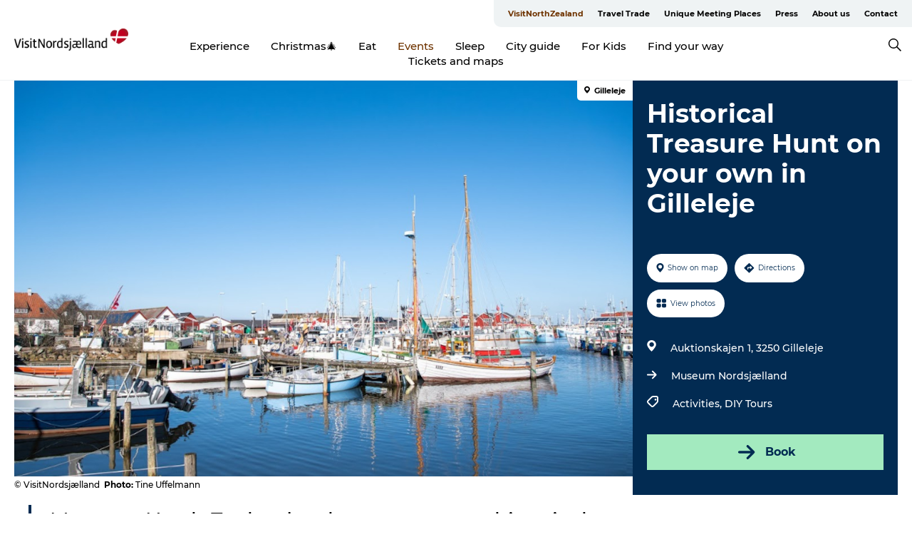

--- FILE ---
content_type: text/html; charset=utf-8
request_url: https://www.visitnorthzealand.com/north-zealand/events/historical-treasure-hunt-your-own-gilleleje-gdk1124623
body_size: 41359
content:
<!DOCTYPE html><html lang="en" class=""><head><meta charSet="UTF-8"/><meta http-equiv="X-UA-Compatible" content="IE=edge"/><meta name="viewport" content="width=device-width, initial-scale=1.0, maximum-scale=1.0"/><title>Experience the history of Gilleleje | Self-guided treasure hunt for children and adults.</title><meta name="title" content="Experience the history of Gilleleje | Self-guided treasure hunt for children and adults."/><meta name="description" content="Join us for an exciting treasure hunt in Gilleleje. Experience maritime history and solve tasks along the way. Perfect for families with children."/><meta name="keywords" content="https://files.guidedanmark.org/files/408/260451_Gileleje_havn.png"/><link rel="canonical" href="https://www.visitnorthzealand.com/north-sealand/events/historical-treasure-hunt-your-own-gilleleje-gdk1124623"/><link rel="image_src" href="https://files.guidedanmark.org/files/408/260451_Gileleje_havn.png"/><meta property="og:site_name" content="VisitNordsjælland"/><meta property="og:url" content="https://www.visitnorthzealand.com/north-sealand/events/historical-treasure-hunt-your-own-gilleleje-gdk1124623"/><meta property="og:image" content="https://files.guidedanmark.org/files/408/260451_Gileleje_havn.png"/><meta property="og:image:url" content="https://files.guidedanmark.org/files/408/260451_Gileleje_havn.png"/><meta name="twitter:card" content="summary_large_image"/><meta name="twitter:description" content="Join us for an exciting treasure hunt in Gilleleje. Experience maritime history and solve tasks along the way. Perfect for families with children."/><meta name="twitter:title" content="Experience the history of Gilleleje | Self-guided treasure hunt for children and adults."/><meta name="twitter:url" content="https://www.visitnorthzealand.com/north-sealand/events/historical-treasure-hunt-your-own-gilleleje-gdk1124623"/><meta name="twitter:image" content="https://files.guidedanmark.org/files/408/260451_Gileleje_havn.png"/><script type="application/ld+json">{"@context":"https://schema.org","@graph":[{"@type":"Product","name":"Historical Treasure Hunt on your own in Gilleleje","address":{"@type":"PostalAddress","streetAddress":"Auktionskajen 1","postalCode":"3250"},"geo":{"@type":"GeoCoordinates","latitude":"56.127244950036","longitude":"12.309284358998"},"image":{"@type":"ImageObject","url":"https://files.guidedanmark.org/files/408/260451_Gileleje_havn.png"}}]}</script><meta name="google-site-verification" content="j8susTOMkjluXDmFQFLeTRqEmh3gZ7HPM7_FshJ8qo4"/><meta name="geo" content="gXRGmBQkx8x0PQ4lRH57Nbw9znaqRc"/><script>dataLayer=[];</script><script class="google-tag-manager">
              (function(w,d,s,l,i){w[l]=w[l]||[];w[l].push({'gtm.start':
                new Date().getTime(),event:'gtm.js'});var f=d.getElementsByTagName(s)[0],
                j=d.createElement(s),dl=l!='dataLayer'?'&l='+l:'';j.async=true;j.src=
                'https://www.googletagmanager.com/gtm.js?id='+i+dl;f.parentNode.insertBefore(j,f);
              })(window,document,'script','dataLayer','GTM-PB43SCJ');
                </script><script class="google-tag-manager">
          (function(w,d,s,l,i){w[l]=w[l]||[];w[l].push({'gtm.start':
            new Date().getTime(),event:'gtm.js'});var f=d.getElementsByTagName(s)[0],
            j=d.createElement(s),dl=l!='dataLayer'?'&l='+l:'';j.async=true;j.src=
            'https://www.googletagmanager.com/gtm.js?id='+i+dl;f.parentNode.insertBefore(j,f);
          })(window,document,'script','dataLayer','GTM-PFBDMCW');
            </script><script type="text/javascript">!function(){"use strict";function l(e){for(var t=e,r=0,n=document.cookie.split(";");r<n.length;r++){var o=n[r].split("=");if(o[0].trim()===t)return o[1]}}function s(e){return localStorage.getItem(e)}function u(e){return window[e]}function A(e,t){e=document.querySelector(e);return t?null==e?void 0:e.getAttribute(t):null==e?void 0:e.textContent}var e=window,t=document,r="script",n="dataLayer",o="https://sst.visitnordsjaelland.dk",a="",i="aiahfkkmx",c="393x=EQlWLDIlTDk6WVg4JSJHH0VfRVpADA9UDgQYA… d=!!g&&(m=navigator.userAgent,!!(m=new RegExp("Version/([0-9._]+)(.*Mobile)?.*Safari.*").exec(m)))&&16.4<=parseFloat(m[1]),f="stapeUserId"===g,I=d&&!f?function(e,t,r){void 0===t&&(t="");var n={cookie:l,localStorage:s,jsVariable:u,cssSelector:A},t=Array.isArray(t)?t:[t];if(e&&n[e])for(var o=n[e],a=0,i=t;a<i.length;a++){var c=i[a],c=r?o(c,r):o(c);if(c)return c}else console.warn("invalid uid source",e)}(g,v,E):void 0;d=d&&(!!I||f)}catch(e){console.error(e)}var m=e,g=(m[n]=m[n]||[],m[n].push({"gtm.start":(new Date).getTime(),event:"gtm.js"}),t.getElementsByTagName(r)[0]),v=I?"&bi="+encodeURIComponent(I):"",E=t.createElement(r),f=(d&&(i=8<i.length?i.replace(/([a-z]{8}$)/,"kp$1"):"kp"+i),!d&&a?a:o);E.async=!0,E.src=f+"/"+i+".js?"+c+v,null!=(e=g.parentNode)&&e.insertBefore(E,g)}();"</script><script id="CookieConsent" src="https://policy.app.cookieinformation.com/uc.js" data-culture="EN" type="text/javascript" defer="" async=""></script><script src="https://www.google.com/recaptcha/api.js?render=re6LdA6MwZAAAAAICQ1mFLE6PtotUg7pM-kc-bAWGL _site_key" async=""></script><link rel="icon" href="/static/images/favicon.ico" type="image/x-icon"/><meta name="next-head-count" content="28"/><link rel="preload" href="/_next/static/media/8858de35be6d63bd-s.p.ttf" as="font" type="font/ttf" crossorigin="anonymous" data-next-font="size-adjust"/><link rel="preload" href="/_next/static/media/ade88f670a4a93e2-s.p.woff2" as="font" type="font/woff2" crossorigin="anonymous" data-next-font="size-adjust"/><link rel="preload" href="/_next/static/media/7f4e2cacbacd7c77-s.p.woff" as="font" type="font/woff" crossorigin="anonymous" data-next-font="size-adjust"/><link rel="preload" href="/_next/static/media/fe6ff1c8e748122a-s.p.woff2" as="font" type="font/woff2" crossorigin="anonymous" data-next-font="size-adjust"/><link rel="preload" href="/_next/static/media/9671873632b769ea-s.p.woff2" as="font" type="font/woff2" crossorigin="anonymous" data-next-font="size-adjust"/><link rel="preload" href="/_next/static/media/0020fb129ebc950b-s.p.woff2" as="font" type="font/woff2" crossorigin="anonymous" data-next-font="size-adjust"/><link rel="preload" href="/_next/static/css/f9783be563079af7.css" as="style"/><link rel="stylesheet" href="/_next/static/css/f9783be563079af7.css" data-n-g=""/><noscript data-n-css=""></noscript><script defer="" nomodule="" src="/_next/static/chunks/polyfills-78c92fac7aa8fdd8.js"></script><script defer="" src="/_next/static/chunks/24434.2d78b39796aef039.js"></script><script defer="" src="/_next/static/chunks/90180.2cd874d1f8a55392.js"></script><script defer="" src="/_next/static/chunks/89311.d4a83a9b96968818.js"></script><script defer="" src="/_next/static/chunks/52576.7c1155037314c9e5.js"></script><script defer="" src="/_next/static/chunks/69305.95e9ec2f7430440a.js"></script><script defer="" src="/_next/static/chunks/16487.c8405206fde0bf11.js"></script><script defer="" src="/_next/static/chunks/61263.cd3f37a049f1982f.js"></script><script defer="" src="/_next/static/chunks/75fc9c18-295119e68f43c671.js"></script><script defer="" src="/_next/static/chunks/22135.5b23275e4359771f.js"></script><script defer="" src="/_next/static/chunks/88035.a55b00c408bb73af.js"></script><script defer="" src="/_next/static/chunks/77654.f3f2dda92b6acb47.js"></script><script defer="" src="/_next/static/chunks/33996.2229128561d62e70.js"></script><script defer="" src="/_next/static/chunks/38606.c791e11a42e15f83.js"></script><script defer="" src="/_next/static/chunks/73999.f214e8f8ebe5101d.js"></script><script defer="" src="/_next/static/chunks/66518.8241159cdeb0e19e.js"></script><script defer="" src="/_next/static/chunks/42911.663eb074ad65fed6.js"></script><script defer="" src="/_next/static/chunks/7969.600288e47a18f32f.js"></script><script defer="" src="/_next/static/chunks/20349.72af27da3c31588d.js"></script><script defer="" src="/_next/static/chunks/407.b80e1eb57de02bcf.js"></script><script defer="" src="/_next/static/chunks/45849.741acc0402931615.js"></script><script defer="" src="/_next/static/chunks/10613.16507b36973a2d41.js"></script><script defer="" src="/_next/static/chunks/6462.c12763e89d8a44ae.js"></script><script defer="" src="/_next/static/chunks/84041.d231d3637cdb2731.js"></script><script defer="" src="/_next/static/chunks/32299.3c4b62ae9e1c2bb9.js"></script><script src="/_next/static/chunks/webpack-c108be465b1e354d.js" defer=""></script><script src="/_next/static/chunks/framework-f0918f007280e2a4.js" defer=""></script><script src="/_next/static/chunks/main-e4ec7a994fac8df8.js" defer=""></script><script src="/_next/static/chunks/pages/_app-dfcb281616405551.js" defer=""></script><script src="/_next/static/chunks/72776-dd4a5de0c04d1828.js" defer=""></script><script src="/_next/static/chunks/51294-0d84421c2f40055b.js" defer=""></script><script src="/_next/static/chunks/pages/drupal-f757f6edd3d96ab6.js" defer=""></script><script src="/_next/static/b6j4RP92PdOCBx9soWmxE/_buildManifest.js" defer=""></script><script src="/_next/static/b6j4RP92PdOCBx9soWmxE/_ssgManifest.js" defer=""></script><style data-styled="" data-styled-version="6.0.5">.Selpb a{padding:6px;position:absolute;top:-40px;left:0px;color:#333;border-right:1px solid #6f3400;border-bottom:1px solid #6f3400;border-bottom-right-radius:8px;background:#6f3400;-webkit-transition:top 1s ease-out;transition:top 1s ease-out;z-index:100;}/*!sc*/
.Selpb a:focus{position:absolute;left:0px;top:0px;-webkit-transition:top 0.1s ease-in;transition:top 0.1s ease-in;}/*!sc*/
@media (prefers-reduced-motion: reduce){.Selpb a{transition-duration:0.001ms!important;}}/*!sc*/
@media print{.Selpb{display:none;}}/*!sc*/
data-styled.g4[id="sc-521c778a-3"]{content:"Selpb,"}/*!sc*/
.fnpHaN{background-color:#FFF;}/*!sc*/
data-styled.g12[id="sc-1c46d5dd-5"]{content:"fnpHaN,"}/*!sc*/
.qFpFP{width:100%;height:65px;background-color:#6f3400;display:flex;justify-content:center;align-content:center;align-items:center;}/*!sc*/
data-styled.g13[id="sc-1c46d5dd-6"]{content:"qFpFP,"}/*!sc*/
.kjVbdK{font-size:14px;font-weight:bold;line-height:18px;color:white;}/*!sc*/
data-styled.g14[id="sc-1c46d5dd-7"]{content:"kjVbdK,"}/*!sc*/
.iMgDDq{padding:0 7px;display:flex;justify-content:center;align-items:center;align-content:center;}/*!sc*/
.iMgDDq a{color:white;display:inline-block;padding:0 7px;}/*!sc*/
.iMgDDq svg path{fill:white;}/*!sc*/
.iMgDDq a[title="tiktok"]>svg{width:20px;height:20px;}/*!sc*/
.iMgDDq a[title="tiktok"]{padding-left:2px!important;}/*!sc*/
data-styled.g15[id="sc-1c46d5dd-8"]{content:"iMgDDq,"}/*!sc*/
.buaBos{border-top:2px solid rgb(231, 234, 236);padding:15px 0px;margin-top:40px;display:flex;align-items:center;align-content:center;font-size:14px;}/*!sc*/
@media (max-width: 47.9375em){.buaBos{font-size:12px;flex-direction:column;}}/*!sc*/
data-styled.g16[id="sc-1c46d5dd-9"]{content:"buaBos,"}/*!sc*/
.dNqYjm{display:flex;align-content:center;align-items:center;}/*!sc*/
@media (max-width: 47.9375em){.dNqYjm{margin:10px 0 20px;}}/*!sc*/
@media (min-width: 48em){.dNqYjm{margin:0 20px;flex:1;}}/*!sc*/
.dNqYjm a{cursor:pointer;margin:0 20px;color:#000;}/*!sc*/
.dNqYjm a:hover{color:#6f3400;}/*!sc*/
data-styled.g18[id="sc-1c46d5dd-11"]{content:"dNqYjm,"}/*!sc*/
.dTjGyd{padding:20px 0;}/*!sc*/
@media (max-width: 47.9375em){.dTjGyd{font-size:14px;}}/*!sc*/
data-styled.g19[id="sc-1c46d5dd-12"]{content:"dTjGyd,"}/*!sc*/
.ciIioz h2{font-size:14px;font-weight:700;margin-bottom:20px;}/*!sc*/
data-styled.g20[id="sc-1c46d5dd-13"]{content:"ciIioz,"}/*!sc*/
.ljpdsT{list-style:none;padding:0;}/*!sc*/
.ljpdsT li{margin:15px 0;}/*!sc*/
.ljpdsT a{color:#000;}/*!sc*/
.ljpdsT a:hover{color:#6f3400;}/*!sc*/
data-styled.g21[id="sc-1c46d5dd-14"]{content:"ljpdsT,"}/*!sc*/
.kKnrtv{position:relative;border-bottom:1px solid rgb(240, 241, 243);background-color:#FFF;width:100vw;top:0;transition:all 0.3s;}/*!sc*/
.kKnrtv >div{display:flex;align-items:center;height:100%;}/*!sc*/
.kKnrtv.sticky{position:fixed;z-index:20;}/*!sc*/
@media print{.kKnrtv.sticky{display:none;}}/*!sc*/
@media (max-width: 47.9375em){.kKnrtv{height:44px;}}/*!sc*/
data-styled.g37[id="sc-1c46d5dd-30"]{content:"kKnrtv,"}/*!sc*/
.jOAfxs{width:200px;padding:6px 20px;position:sticky;top:0;}/*!sc*/
.jOAfxs img{max-width:100%;max-height:50px;}/*!sc*/
data-styled.g38[id="sc-1c46d5dd-31"]{content:"jOAfxs,"}/*!sc*/
.izETxi{flex:1;display:flex;flex-direction:column;height:100%;}/*!sc*/
.izETxi a{text-decoration:none;color:#000;}/*!sc*/
.izETxi a:hover{color:#6f3400;}/*!sc*/
data-styled.g58[id="sc-1c46d5dd-51"]{content:"izETxi,"}/*!sc*/
.jnnRNy{align-self:flex-end;border-bottom-left-radius:10px;background-color:#eff3f4;}/*!sc*/
.jnnRNy ul{padding:0 10px;margin:0;}/*!sc*/
.jnnRNy ul li{display:inline-block;list-style:none;}/*!sc*/
.jnnRNy ul li.inactive >a{display:none;}/*!sc*/
.jnnRNy ul li.active >a{color:#6f3400;}/*!sc*/
.jnnRNy ul li a{display:block;font-size:11px;font-weight:bold;padding:12px 10px;}/*!sc*/
data-styled.g59[id="sc-1c46d5dd-52"]{content:"jnnRNy,"}/*!sc*/
.fuYrZe{align-self:center;flex:1;display:flex;width:100%;position:relative;top:0;background-color:#FFF;}/*!sc*/
.fuYrZe ul{padding:0;}/*!sc*/
.fuYrZe ul.secondary-menu{flex:1;text-align:center;}/*!sc*/
.fuYrZe ul.search-menu{min-width:200px;text-align:right;}/*!sc*/
.fuYrZe ul li{display:inline-block;vertical-align:middle;list-style:none;padding:0 15px;}/*!sc*/
.fuYrZe ul li a{font-size:15px;padding:0;}/*!sc*/
.fuYrZe ul li.active >a{color:#6f3400;}/*!sc*/
data-styled.g60[id="sc-1c46d5dd-53"]{content:"fuYrZe,"}/*!sc*/
.bPiEZp{cursor:pointer;}/*!sc*/
.bPiEZp span{display:none;}/*!sc*/
data-styled.g68[id="sc-1c46d5dd-61"]{content:"bPiEZp,"}/*!sc*/
.jWQKaT{display:flex;justify-content:space-between;align-content:center;align-items:center;}/*!sc*/
.jWQKaT >div{margin:10px 0;}/*!sc*/
data-styled.g69[id="sc-1c46d5dd-62"]{content:"jWQKaT,"}/*!sc*/
html{line-height:1.15;-webkit-text-size-adjust:100%;}/*!sc*/
body{margin:0;}/*!sc*/
main{display:block;}/*!sc*/
h1{font-size:2em;margin:0.67em 0;}/*!sc*/
hr{box-sizing:content-box;height:0;overflow:visible;}/*!sc*/
pre{font-family:monospace,monospace;font-size:1em;}/*!sc*/
a{background-color:transparent;}/*!sc*/
abbr[title]{border-bottom:none;text-decoration:underline;text-decoration:underline dotted;}/*!sc*/
b,strong{font-weight:bolder;}/*!sc*/
code,kbd,samp{font-family:monospace,monospace;font-size:1em;}/*!sc*/
small{font-size:80%;}/*!sc*/
sub,sup{font-size:75%;line-height:0;position:relative;vertical-align:baseline;}/*!sc*/
sub{bottom:-0.25em;}/*!sc*/
sup{top:-0.5em;}/*!sc*/
img{border-style:none;}/*!sc*/
button,input,optgroup,select,textarea{font-family:inherit;font-size:100%;line-height:1.15;margin:0;}/*!sc*/
button,input{overflow:visible;}/*!sc*/
button,select{text-transform:none;}/*!sc*/
button,[type="button"],[type="reset"],[type="submit"]{-webkit-appearance:button;}/*!sc*/
button::-moz-focus-inner,[type="button"]::-moz-focus-inner,[type="reset"]::-moz-focus-inner,[type="submit"]::-moz-focus-inner{border-style:none;padding:0;}/*!sc*/
button:-moz-focusring,[type="button"]:-moz-focusring,[type="reset"]:-moz-focusring,[type="submit"]:-moz-focusring{outline:1px dotted ButtonText;}/*!sc*/
fieldset{padding:0.35em 0.75em 0.625em;}/*!sc*/
legend{box-sizing:border-box;color:inherit;display:table;max-width:100%;padding:0;white-space:normal;}/*!sc*/
progress{vertical-align:baseline;}/*!sc*/
textarea{overflow:auto;}/*!sc*/
[type="checkbox"],[type="radio"]{box-sizing:border-box;padding:0;}/*!sc*/
[type="number"]::-webkit-inner-spin-button,[type="number"]::-webkit-outer-spin-button{height:auto;}/*!sc*/
[type="search"]{-webkit-appearance:textfield;outline-offset:-2px;}/*!sc*/
[type="search"]::-webkit-search-decoration{-webkit-appearance:none;}/*!sc*/
::-webkit-file-upload-button{-webkit-appearance:button;font:inherit;}/*!sc*/
details{display:block;}/*!sc*/
summary{display:list-item;}/*!sc*/
template{display:none;}/*!sc*/
[hidden]{display:none;}/*!sc*/
data-styled.g70[id="sc-global-ecVvVt1"]{content:"sc-global-ecVvVt1,"}/*!sc*/
*{box-sizing:border-box;}/*!sc*/
*:before,*:after{box-sizing:border-box;}/*!sc*/
body{font-family:'Montserrat',Verdana,Arial,sans-serif;color:#000;background-color:#FFF;line-height:1.3;font-weight:500;width:100%;max-width:100vw;overflow-x:hidden;}/*!sc*/
body.freeze-scroll{overflow:hidden;}/*!sc*/
@media (max-width: 47.9375em){body{margin-top:44px;}}/*!sc*/
p:last-child{margin-top:0;}/*!sc*/
img{display:block;max-width:100%;height:auto;}/*!sc*/
.text-container a{text-decoration:underline;}/*!sc*/
a{text-decoration:none;color:#6f3400;transition:all 0.3s;}/*!sc*/
a:hover{color:#6f3400;}/*!sc*/
a.link-icon:before{content:"";display:inline-block;width:18px;height:18px;background-size:100%;background-color:#6f3400;background-position:center;background-repeat:no-repeat;margin-right:4px;position:relative;}/*!sc*/
a.link-icon.link-internal:before{top:4px;background-image:url(/static/images/svg/internalLinkMask.svg);}/*!sc*/
a.link-icon.link-mailto:before,a.link-icon.link-external:before{background-image:url(/static/images/svg/linkoutMaskWhite.svg);}/*!sc*/
.paragraph{margin-top:40px;margin-bottom:40px;}/*!sc*/
.paragraph:first-child{margin-top:0;}/*!sc*/
.text-align-right{text-align:right;}/*!sc*/
.text-align-left{text-align:left;}/*!sc*/
.text-align-center{text-align:center;}/*!sc*/
.text-align-justify{text-align:justify;}/*!sc*/
.txt-size-regular{font-weight:400;}/*!sc*/
.txt-size-medium{font-weight:500;}/*!sc*/
.txt-size-bold{font-weight:600;}/*!sc*/
.txt-size-semi-bold{font-weight:700;}/*!sc*/
@keyframes menuOpen{from{height:0px;}to{height:calc(100vh - 100%);}}/*!sc*/
@keyframes highlight{from{background-color:rgba(0,0,0,0.1);}to{background-color:rgba(0,0,0,0);}}/*!sc*/
@media (max-width: 47.9375em){.paragraph.paragraph--columns-2 .paragraph.paragraph--highlight-image,.paragraph.paragraph--columns-3 .paragraph.paragraph--highlight-image{margin-left:-20px;margin-right:-20px;}}/*!sc*/
data-styled.g71[id="sc-global-kxOjPr1"]{content:"sc-global-kxOjPr1,"}/*!sc*/
.jBVDfF{position:fixed;font-size:1px;color:#fff;width:1px;height:1px;overflow:hidden;top:-1px;left:-1px;z-index:99999;}/*!sc*/
data-styled.g72[id="sc-6945e261-0"]{content:"jBVDfF,"}/*!sc*/
.camETg{display:inline-block;width:40px;height:40px;background-size:cover;background-position:center;border-radius:50%;margin-bottom:10px;}/*!sc*/
@media (min-width: 48em){.camETg{margin-bottom:0;margin-right:20px;}}/*!sc*/
.camETg.small{width:16px;height:16px;margin-right:10px;}/*!sc*/
data-styled.g280[id="sc-d279e38c-29"]{content:"camETg,"}/*!sc*/
.enWcTi{padding:14px 15px;cursor:pointer;border:1px solid rgb(225, 226, 227);background-color:rgb(234, 236, 238);display:flex;align-content:center;align-items:center;width:100%;}/*!sc*/
@media (min-width: 48em){.enWcTi{width:30%;}}/*!sc*/
.enWcTi .language-name{flex:1;}/*!sc*/
.enWcTi:after{height:11px;width:11px;border-top:1px solid rgb(193, 196, 199);border-right:1px solid rgb(193, 196, 199);transform:rotate(45deg);content:"";display:block;}/*!sc*/
data-styled.g282[id="sc-d279e38c-31"]{content:"enWcTi,"}/*!sc*/
.gEMIVp{position:relative;padding-left:20px;padding-right:20px;}/*!sc*/
.gEMIVp.xs-1{width:8.33333%;min-width:8.33333%;}/*!sc*/
.gEMIVp.xs-2{width:16.66667%;min-width:16.66667%;}/*!sc*/
.gEMIVp.xs-3{width:25.00000%;min-width:25.00000%;}/*!sc*/
.gEMIVp.xs-4{width:33.33333%;min-width:33.33333%;}/*!sc*/
.gEMIVp.xs-5{width:41.66667%;min-width:41.66667%;}/*!sc*/
.gEMIVp.xs-6{width:50.00000%;min-width:50.00000%;}/*!sc*/
.gEMIVp.xs-7{width:58.33333%;min-width:58.33333%;}/*!sc*/
.gEMIVp.xs-8{width:66.66667%;min-width:66.66667%;}/*!sc*/
.gEMIVp.xs-9{width:75.00000%;min-width:75.00000%;}/*!sc*/
.gEMIVp.xs-10{width:83.33333%;min-width:83.33333%;}/*!sc*/
.gEMIVp.xs-11{width:91.66667%;min-width:91.66667%;}/*!sc*/
.gEMIVp.xs-12{width:100.00000%;min-width:100.00000%;}/*!sc*/
@media (min-width: 23.5em){.gEMIVp.sm-1{width:8.33333%;min-width:8.33333%;}.gEMIVp.sm-2{width:16.66667%;min-width:16.66667%;}.gEMIVp.sm-3{width:25.00000%;min-width:25.00000%;}.gEMIVp.sm-4{width:33.33333%;min-width:33.33333%;}.gEMIVp.sm-5{width:41.66667%;min-width:41.66667%;}.gEMIVp.sm-6{width:50.00000%;min-width:50.00000%;}.gEMIVp.sm-7{width:58.33333%;min-width:58.33333%;}.gEMIVp.sm-8{width:66.66667%;min-width:66.66667%;}.gEMIVp.sm-9{width:75.00000%;min-width:75.00000%;}.gEMIVp.sm-10{width:83.33333%;min-width:83.33333%;}.gEMIVp.sm-11{width:91.66667%;min-width:91.66667%;}.gEMIVp.sm-12{width:100.00000%;min-width:100.00000%;}}/*!sc*/
@media (min-width: 48em){.gEMIVp.md-1{width:8.33333%;min-width:8.33333%;}.gEMIVp.md-2{width:16.66667%;min-width:16.66667%;}.gEMIVp.md-3{width:25.00000%;min-width:25.00000%;}.gEMIVp.md-4{width:33.33333%;min-width:33.33333%;}.gEMIVp.md-5{width:41.66667%;min-width:41.66667%;}.gEMIVp.md-6{width:50.00000%;min-width:50.00000%;}.gEMIVp.md-7{width:58.33333%;min-width:58.33333%;}.gEMIVp.md-8{width:66.66667%;min-width:66.66667%;}.gEMIVp.md-9{width:75.00000%;min-width:75.00000%;}.gEMIVp.md-10{width:83.33333%;min-width:83.33333%;}.gEMIVp.md-11{width:91.66667%;min-width:91.66667%;}.gEMIVp.md-12{width:100.00000%;min-width:100.00000%;}}/*!sc*/
@media (min-width: 64em){.gEMIVp.lg-1{width:8.33333%;min-width:8.33333%;}.gEMIVp.lg-2{width:16.66667%;min-width:16.66667%;}.gEMIVp.lg-3{width:25.00000%;min-width:25.00000%;}.gEMIVp.lg-4{width:33.33333%;min-width:33.33333%;}.gEMIVp.lg-5{width:41.66667%;min-width:41.66667%;}.gEMIVp.lg-6{width:50.00000%;min-width:50.00000%;}.gEMIVp.lg-7{width:58.33333%;min-width:58.33333%;}.gEMIVp.lg-8{width:66.66667%;min-width:66.66667%;}.gEMIVp.lg-9{width:75.00000%;min-width:75.00000%;}.gEMIVp.lg-10{width:83.33333%;min-width:83.33333%;}.gEMIVp.lg-11{width:91.66667%;min-width:91.66667%;}.gEMIVp.lg-12{width:100.00000%;min-width:100.00000%;}}/*!sc*/
@media (min-width: 82.5em){.gEMIVp.xl-1{width:8.33333%;min-width:8.33333%;}.gEMIVp.xl-2{width:16.66667%;min-width:16.66667%;}.gEMIVp.xl-3{width:25.00000%;min-width:25.00000%;}.gEMIVp.xl-4{width:33.33333%;min-width:33.33333%;}.gEMIVp.xl-5{width:41.66667%;min-width:41.66667%;}.gEMIVp.xl-6{width:50.00000%;min-width:50.00000%;}.gEMIVp.xl-7{width:58.33333%;min-width:58.33333%;}.gEMIVp.xl-8{width:66.66667%;min-width:66.66667%;}.gEMIVp.xl-9{width:75.00000%;min-width:75.00000%;}.gEMIVp.xl-10{width:83.33333%;min-width:83.33333%;}.gEMIVp.xl-11{width:91.66667%;min-width:91.66667%;}.gEMIVp.xl-12{width:100.00000%;min-width:100.00000%;}}/*!sc*/
data-styled.g327[id="sc-bb566763-28"]{content:"gEMIVp,"}/*!sc*/
.hPpxAZ{width:100%;max-width:100%;margin-right:auto;margin-left:auto;padding-left:1.25em;padding-right:1.25em;transition:all 0.3s;}/*!sc*/
@media (min-width: 23.5em){.hPpxAZ{width:100%;}}/*!sc*/
@media (min-width: 48em){.hPpxAZ{width:46.75em;}}/*!sc*/
@media (min-width: 64em){.hPpxAZ{width:61.5em;}}/*!sc*/
@media (min-width: 82.5em){.hPpxAZ{width:80em;}}/*!sc*/
data-styled.g328[id="sc-bb566763-29"]{content:"hPpxAZ,"}/*!sc*/
.kLBSZd{max-width:1450px;margin-right:auto;margin-left:auto;padding-left:1.25em;padding-right:1.25em;transition:all 0.3s;}/*!sc*/
.kLBSZd.no-padding{padding:0;}/*!sc*/
data-styled.g338[id="sc-bb566763-39"]{content:"kLBSZd,"}/*!sc*/
.cBBUa-D{display:flex;flex-direction:row;flex-wrap:wrap;margin-left:-20px;margin-right:-20px;min-width:100%;}/*!sc*/
data-styled.g373[id="sc-bb566763-74"]{content:"cBBUa-D,"}/*!sc*/
.bAZmJe{max-width:800px;margin-right:auto;margin-left:auto;padding-left:1.25em;padding-right:1.25em;}/*!sc*/
.bAZmJe.text-left{margin-left:0;padding-left:0;text-align:left;}/*!sc*/
.bAZmJe.text-right{margin-right:0;padding-right:0;text-align:right;}/*!sc*/
.bAZmJe.text-center{text-align:center;}/*!sc*/
.bAZmJe h1{font-weight:900;font-size:40px;letter-spacing:-0.5px;}/*!sc*/
@media (max-width: 47.9375em){.bAZmJe h1{font-size:26px;}}/*!sc*/
.bAZmJe h2{font-weight:700;font-size:25px;letter-spacing:-0.5px;}/*!sc*/
@media (max-width: 47.9375em){.bAZmJe h2{font-size:19px;}}/*!sc*/
.bAZmJe h3,.bAZmJe h4{font-weight:700;font-size:18px;letter-spacing:-0.5px;}/*!sc*/
@media (max-width: 47.9375em){.bAZmJe h3,.bAZmJe h4{font-size:16px;}}/*!sc*/
data-styled.g389[id="sc-bb566763-90"]{content:"bAZmJe,"}/*!sc*/
@media (max-width: 47.9375em){.bPGLSi{padding-left:0;padding-right:0;}}/*!sc*/
data-styled.g458[id="sc-f8176ca3-0"]{content:"bPGLSi,"}/*!sc*/
.igLRvm{padding-bottom:2.5em;}/*!sc*/
.igLRvm .padding-0{padding:0;}/*!sc*/
@media (max-width: 63.9375em){.igLRvm{margin-top:55px;}}/*!sc*/
data-styled.g459[id="sc-f8176ca3-1"]{content:"igLRvm,"}/*!sc*/
.iaWucu{width:70%;display:flex;}/*!sc*/
@media (max-width: 63.9375em){.iaWucu{width:65%;}}/*!sc*/
@media (max-width: 47.9375em){.iaWucu{width:100%;}}/*!sc*/
data-styled.g460[id="sc-f8176ca3-2"]{content:"iaWucu,"}/*!sc*/
@media (max-width: 47.9375em){.hiHBVT{width:100%;}}/*!sc*/
data-styled.g461[id="sc-f8176ca3-3"]{content:"hiHBVT,"}/*!sc*/
@media (max-width: 47.9375em){.dTQpbO{padding-left:0;padding-right:0;}}/*!sc*/
data-styled.g462[id="sc-f8176ca3-4"]{content:"dTQpbO,"}/*!sc*/
.kTabag{width:70%;height:555px;min-height:555px;position:relative;float:left;margin-bottom:40px;}/*!sc*/
@media (max-width: 63.9375em){.kTabag{width:65%;}}/*!sc*/
@media (max-width: 47.9375em){.kTabag{width:100%;height:210px;min-height:210px;margin-bottom:0;float:none;}}/*!sc*/
data-styled.g463[id="sc-f8176ca3-5"]{content:"kTabag,"}/*!sc*/
.eymwOi{height:100%;width:100%;position:relative;}/*!sc*/
.eymwOi img{width:100%;height:100%;object-fit:cover;}/*!sc*/
.eymwOi span{z-index:1;position:absolute;top:0;left:0;background:#a3eabf;color:#07203b;padding:11px 10px;border-radius:0 0 5px 0;font-size:10px;font-weight:bold;line-height:11px;}/*!sc*/
data-styled.g464[id="sc-f8176ca3-6"]{content:"eymwOi,"}/*!sc*/
.kKgnec{width:30%;background-color:#022b52;padding:25px 35px 20px 35px;color:#ffffff;float:right;position:relative;}/*!sc*/
@media (max-width: 82.4375em){.kKgnec{padding:25px 20px 20px 20px;}}/*!sc*/
@media (max-width: 63.9375em){.kKgnec{width:35%;}}/*!sc*/
@media (max-width: 47.9375em){.kKgnec{width:100%;float:none;position:inherit;text-align:center;padding:50px 20px 20px 20px;}}/*!sc*/
data-styled.g466[id="sc-f8176ca3-8"]{content:"kKgnec,"}/*!sc*/
.iVLTu{position:sticky;top:55px;padding:30px 35px 35px 35px;}/*!sc*/
@media (max-width: 82.4375em){.iVLTu{padding:30px 20px 35px 20px;}}/*!sc*/
@media (max-width: 63.9375em){.iVLTu{width:35%;}}/*!sc*/
@media (max-width: 47.9375em){.iVLTu{width:100%;position:inherit;padding:30px 20px 30px 20px;}}/*!sc*/
data-styled.g467[id="sc-f8176ca3-9"]{content:"iVLTu,"}/*!sc*/
.kGVlIW{font-size:36px;line-height:42px;margin:0;}/*!sc*/
@media (max-width: 47.9375em){.kGVlIW{font-size:26px;line-height:32px;}}/*!sc*/
data-styled.g471[id="sc-f8176ca3-13"]{content:"kGVlIW,"}/*!sc*/
.julIoh{display:flex;flex-wrap:wrap;justify-content:flex-start;margin:0 0 20px 0;}/*!sc*/
@media (max-width: 23.4375em){.julIoh{width:100%;justify-content:space-around;margin:0 -10px 20px -10px;width:auto;}}/*!sc*/
data-styled.g472[id="sc-f8176ca3-14"]{content:"julIoh,"}/*!sc*/
.fefxPf{padding:30px 0 0 0;}/*!sc*/
.fefxPf:empty{padding:0;}/*!sc*/
.fefxPf button{margin:0 0 20px 0!important;}/*!sc*/
.fefxPf a:last-child button{margin-bottom:0px!important;}/*!sc*/
data-styled.g473[id="sc-f8176ca3-15"]{content:"fefxPf,"}/*!sc*/
.gtssAg{cursor:pointer;display:flex;justify-content:center;align-items:center;border:none;color:#022b52;}/*!sc*/
.gtssAg:last-of-type{margin:0 0 10px 0;}/*!sc*/
data-styled.g474[id="sc-f8176ca3-16"]{content:"gtssAg,"}/*!sc*/
.hiXYwN{border-radius:35px;background:#ffffff;margin:0 10px 10px 0;padding:0;}/*!sc*/
.hiXYwN svg{margin:0 5px 0 0;}/*!sc*/
.hiXYwN svg path{fill:#022b52;}/*!sc*/
.hiXYwN .btn-round-content{padding:13px;margin:0;color:inherit;font-size:10px;line-height:11px;display:flex;justify-content:center;align-items:center;}/*!sc*/
@media (max-width: 23.4375em){.hiXYwN{margin:0 0 10px 0;}.hiXYwN .btn-round-content{padding:13px 10px;}}/*!sc*/
data-styled.g475[id="sc-f8176ca3-17"]{content:"hiXYwN,"}/*!sc*/
.kIlebw{z-index:9;position:relative;}/*!sc*/
.kIlebw.no-image{margin-top:0;}/*!sc*/
data-styled.g477[id="sc-f8176ca3-19"]{content:"kIlebw,"}/*!sc*/
.byCEMc{padding:0 40px 0 30px;font-size:28px;line-height:42px;text-align:left;margin-bottom:50px;position:relative;}/*!sc*/
.byCEMc:before{content:" ";position:absolute;left:0;height:100%;width:4px;background-color:#022b52;}/*!sc*/
@media (max-width: 47.9375em){.byCEMc{font-size:18px;line-height:30px;margin-bottom:0;}}/*!sc*/
data-styled.g478[id="sc-f8176ca3-20"]{content:"byCEMc,"}/*!sc*/
.jiBwhG{font-size:18px;line-height:28px;margin-top:15px;margin-bottom:25px;word-break:break-word;}/*!sc*/
@media (max-width: 47.9375em){.jiBwhG{font-size:16px;line-height:26px;}}/*!sc*/
.jiBwhG a{word-break:break-word;}/*!sc*/
.jiBwhG h1,.jiBwhG h2,.jiBwhG h3,.jiBwhG h4{margin:23px 0 10px 0;}/*!sc*/
.jiBwhG h2{font-size:21px;line-height:25px;}/*!sc*/
.jiBwhG p{margin:0 0 18px 0;}/*!sc*/
@media (max-width: 47.9375em){.jiBwhG p{margin:0 0 16px 0;}}/*!sc*/
data-styled.g479[id="sc-f8176ca3-21"]{content:"jiBwhG,"}/*!sc*/
.fuXQAW{font-size:12px;line-height:13px;margin:5px 0 0 0;}/*!sc*/
.fuXQAW span{font-weight:bold;}/*!sc*/
@media (max-width: 47.9375em){.fuXQAW{color:#aabccd;text-align:center;background-color:#022b52;margin:0;padding:5px 0 0 0;}}/*!sc*/
data-styled.g480[id="sc-f8176ca3-22"]{content:"fuXQAW,"}/*!sc*/
</style></head><body><div id="__next"><main class="__className_9cab95"><div class="sc-6945e261-0 jBVDfF"> </div><div class="sc-521c778a-3 Selpb"><a href="#maincontent">Skip to main content</a></div><div id="sticky-header-wrap" class="sc-1c46d5dd-30 kKnrtv"><div class="sc-bb566763-39 kLBSZd no-padding container"><div class="sc-1c46d5dd-31 jOAfxs"><a class="link-internal" title="Go to homepage" href="/"><img alt="VisitNordsjælland" width="160" height="31" src="/sites/visitnorthsealand.com/files/2023-06/VN%20logo%20DA%20sort%20RGB.png" fetchpriority="auto" loading="lazy"/></a></div><div class="sc-1c46d5dd-51 izETxi"><div class="sc-1c46d5dd-52 jnnRNy"><ul class="menu primary-menu"><li class="active"><a class="link-internal" href="/node/1037">VisitNorthZealand</a></li><li class=""><a class="link-internal" href="/travel-trade-north-zealand">Travel Trade</a></li><li class=""><a class="link-internal" href="/unique-meeting-places">Unique Meeting Places</a></li><li class=""><a class="link-internal" href="/press/press-pr">Press</a></li><li class=""><a class="link-internal" href="/about-us/about-visitnorthzealand">About us</a></li><li class=""><a class="link-internal" href="/contact-visitnorthzealand-were-here-assist-you">Contact</a></li></ul></div><div class="sc-1c46d5dd-53 fuYrZe"><ul class="menu secondary-menu"><li class=""><a class="link-internal" href="/north-zealand/experiences-north-zealand">Experience</a></li><li class=""><a class="link-external" target="_blank" rel="noopener" href="https://www.visitnorthzealand.com/north-zealand/experiences/christmas-north-zealand?utm_source=Menulink&amp;utm_medium=website&amp;utm_campaign=Menu%20%7C%20%C3%A5rstid%202025">Christmas🎄</a></li><li class=""><a class="link-internal" href="/north-zealand/food-drink/food-drink-best-restaurants-eateries-and-cafes-northern-zealand">Eat</a></li><li class="active"><a class="link-internal" href="/events-north-zealand">Events</a></li><li class=""><a class="link-internal" href="/north-zealand/accommodation/accommodation-find-place-sleep">Sleep</a></li><li class=""><a class="link-internal" href="/north-zealand/cities/towns-north-zealand">City guide</a></li><li class=""><a class="link-internal" href="/north-zealand/kids">For Kids</a></li><li class=""><a class="link-internal" href="/north-zealand/plan-your-trip-north-zealand">Find your way</a></li><li class=""><a class="link-external" target="_blank" rel="noopener" href="https://visitnordsjaelland.billetexpressen.dk/?lang=en">Tickets and maps</a></li></ul><ul class="menu search-menu"><li><a tabindex="0" class="sc-1c46d5dd-61 bPiEZp"><svg xmlns="http://www.w3.org/2000/svg" version="1.1" viewBox="0 0 18.508 18.508" width="18"><path d="M 12.264 2.111 C 10.856 0.704 9.164 0 7.188 0 C 5.21 0 3.518 0.704 2.11 2.111 C 0.704 3.52 0 5.211 0 7.187 c 0 1.977 0.704 3.67 2.111 5.077 c 1.408 1.407 3.1 2.111 5.076 2.111 c 1.708 0 3.22 -0.54 4.538 -1.617 l 5.705 5.75 l 1.078 -1.078 l -5.75 -5.705 c 1.078 -1.318 1.617 -2.83 1.617 -4.537 c 0 -1.977 -0.704 -3.67 -2.111 -5.077 Z m -9.12 1.034 C 4.254 2.007 5.6 1.437 7.188 1.437 c 1.588 0 2.943 0.562 4.066 1.685 c 1.123 1.123 1.684 2.478 1.684 4.066 c 0 1.587 -0.561 2.942 -1.684 4.065 c -1.123 1.123 -2.478 1.684 -4.066 1.684 c -1.587 0 -2.942 -0.561 -4.065 -1.684 C 2 10.13 1.437 8.775 1.437 7.187 c 0 -1.587 0.57 -2.934 1.708 -4.042 Z" fill-rule="evenodd" stroke="none" stroke-width="1"></path></svg><span>Search</span></a></li></ul></div></div></div></div><div class="sc-bb566763-39 kLBSZd container"><div class="sc-1c46d5dd-62 jWQKaT"></div></div><div id="maincontent"><div class="sc-f8176ca3-1 igLRvm" lang="en"><div class="sc-bb566763-39 kLBSZd sc-f8176ca3-0 bPGLSi container"><div class="sc-f8176ca3-5 kTabag"><div class="sc-f8176ca3-6 eymwOi"><img src="https://gdkfiles.visitdenmark.com/files/408/260451_Gileleje_havn.png?width=987" fetchpriority="auto" loading="lazy" layout="fill"/></div><div class="sc-f8176ca3-22 fuXQAW">© <!-- -->  <span>Photo<!-- -->:</span> </div></div><div class="sc-f8176ca3-8 kKgnec"><h1 class="sc-f8176ca3-13 kGVlIW">Historical Treasure Hunt on your own in Gilleleje</h1></div><div top="55" class="sc-f8176ca3-8 sc-f8176ca3-9 kKgnec iVLTu"><div class="sc-f8176ca3-14 julIoh"><button class="sc-f8176ca3-16 sc-f8176ca3-17 gtssAg hiXYwN"><div class="btn-round-content"><svg width="15" height="14" viewBox="0 0 15 15" version="1.1" xmlns="http://www.w3.org/2000/svg" xmlns:xlink="http://www.w3.org/1999/xlink"><title>Shape</title><g id="Symbols" stroke="none" stroke-width="1" fill="none" fill-rule="evenodd"><g id="GDK/Mobile/Directions-(Mobile)" transform="translate(-14.000000, -13.000000)" fill="#022B52" fill-rule="nonzero"><path d="M28.5877043,19.569089 L22.0883815,13.264374 C21.7250022,12.9118753 21.1355268,12.9118753 20.7718572,13.264374 L14.2725345,19.569089 C13.9091552,19.9218692 13.9091552,20.4934126 14.2725345,20.8461929 L20.7718572,27.1509078 C21.1352365,27.5036881 21.724712,27.5036881 22.0883815,27.1509078 L28.5877043,20.8461929 C28.9510836,20.4934126 28.9510836,19.9218692 28.5877043,19.569089 Z M25.6032246,19.7142386 L23.2241565,21.9161263 C23.0795082,22.0501149 22.8447373,21.9472865 22.8447373,21.7495613 L22.8447373,20.2275308 L20.1325827,20.2275308 L20.1325827,22.0404836 C20.1325827,22.1656906 20.0314419,22.2671026 19.9065698,22.2671026 L19.0025182,22.2671026 C18.8776461,22.2671026 18.7765053,22.1656906 18.7765053,22.0404836 L18.7765053,19.7742927 C18.7765053,19.2737478 19.1813509,18.8678163 19.6805569,18.8678163 L22.8447373,18.8678163 L22.8447373,17.3457859 C22.8447373,17.148344 23.0792257,17.0452323 23.2241565,17.1792208 L25.6032246,19.3811086 C25.7001276,19.4709064 25.7001276,19.6244408 25.6032246,19.7142386 Z" id="Shape"></path></g></g></svg>Directions</div></button><button class="sc-f8176ca3-16 sc-f8176ca3-17 gtssAg hiXYwN"><div class="btn-round-content"><svg width="15" height="13" viewBox="0 0 15 14" version="1.1" xmlns="http://www.w3.org/2000/svg" xmlns:xlink="http://www.w3.org/1999/xlink"><title>Group 2</title><g id="Symbols" stroke="none" stroke-width="1" fill="none" fill-rule="evenodd"><g id="GDK/Mobile/Gallery-(Mobile)" transform="translate(-14.000000, -13.000000)" fill="#022B52"><g id="Group-2" transform="translate(14.000000, 13.000000)"><rect id="Rectangle" x="7.93025955" y="0" width="6.5912621" height="5.96670935" rx="2"></rect><rect id="Rectangle-Copy-8" x="7.93025955" y="7.17883056" width="6.5912621" height="5.96670935" rx="2"></rect><rect id="Rectangle-Copy-7" x="0" y="0" width="6.5912621" height="5.96670935" rx="2"></rect><rect id="Rectangle-Copy-9" x="0" y="7.17883056" width="6.5912621" height="5.96670935" rx="2"></rect></g></g></g></svg>View photos</div></button></div><div class="sc-f8176ca3-15 fefxPf"></div></div><div class="sc-f8176ca3-2 iaWucu"><div class="sc-bb566763-29 hPpxAZ sc-f8176ca3-3 hiHBVT container"><div class="sc-f8176ca3-19 kIlebw"><div class="sc-f8176ca3-20 byCEMc"><div><p>Museum North Zealand welcomes you to a historical quest in Gilleleje Harbour and Fishing Village. The treasure hunt is an offer specifically designed for families with children, but everyone is, of course, welcome!</p></div></div><div class="sc-bb566763-90 bAZmJe sc-f8176ca3-4 dTQpbO text-container"><div class="sc-f8176ca3-21 jiBwhG"><div><h2>The self-guided tour begins at the harbour basin north of Gilleleje Fish Auction, Auktionskajen 1, Gilleleje. <a class="link-external" target="_blank" rel="noopener" href="https://www.yumpu.com/en/document/read/65805149/historical-hunt-in-gilleleje">Download</a> the sheet you need to fill out.</h2><h3>How do I hunt?</h3><ul><li><a class="link-external" target="_blank" rel="noopener" href="https://www.yumpu.com/en/document/read/65805149/historical-hunt-in-gilleleje">The brochure</a> has six small stories with maritime content and related questions – and a map. Please write your answers below.</li><li>The walk starts by the harbour basin north of Gilleleje Fish Auction (1 Auktionskajen)</li><li>You complete the tasks by considering the questions and what you see and perhaps getting help from the adults and/or your phone.</li><li>Remember that a harbour is often hectic with people working – so show caution.</li><li>The hunt ends at <em>Skibshallerne</em>. (opening hours at <a class="link-external" target="_blank" rel="noopener" href="http://www.museumns.dk">museumns.dk</a>) You will have free entry to the museum by answering all the questions in writing and handing <a class="link-external" target="_blank" rel="noopener" href="https://www.yumpu.com/en/document/read/65805149/historical-hunt-in-gilleleje">the brochure</a> to the staff.</li><li>If all answers are correct, you receive a small prize.</li></ul><p> </p><ol><li><strong>The harbour basin is north of the auction house.</strong> The former filleting factory is located west of here. Unfortunately, it had to shut down recently due to decreased landings. At the filleting factory, they would process herring, which is essential to the Kattegat fisheries. Today, catching fish is still important, but not as much as catching one type of shellfish: the Norwegian lobster. It is also called “deep water lobster” because it lives on the seabed much larger than the giant common lobster. Can you mention two other types of fish vital to the local fishing trade?<br/><br/></li><li><strong>You can see the fishing boats and the auction house</strong> where today’s catch is being sold as soon as the fishermen have landed the fish. Take a walk and look at the fishing boats. There are different ways of catching fish (and shellfish). The fishermen might use fixed gill nets or drag a sizeable conical net widened by iron plates behind the boat (trawling). How can you see whether the various boats live off-net fishing or trawl fishing? Can you mention one or two other methods of fishing?<br/><br/></li><li><strong>Look at the large stone jetties protecting the harbour.</strong> Many stone reefs are scattered around Kattegat, essential habitats for various species. The so-called stone fishermen made money by fishing huge stones from the reefs used to build jetties. Some of the reefs disappeared entirely. What do you think people do today? Do they still fish out large quantities of stones from the sea, or do they find boulders inland and dump them into the sea in huge numbers? By the way, can you mention a type of giant, delicious shellfish that prefers nesting at the stone reefs?<br/><br/></li><li><strong>Vilhelm. Take a closer look at this fine-looking fishing boat from 1888.</strong> The hull is made of horizontal planks called “boards”, which is why you “board” a ship or are “on board”. Below the deck, the boards are supported across by frames fastened to the keel. The mast is supported by ropes, shrouds to the side and stays fore and aft. The front stay is on a bowsprit that juts out over the ship&#x27;s bow. This is where you set the front sail. The left side of the ship is called the port side. Do you know what the right side is called – and why?<br/><br/></li><li><strong>Toldstedet (The customs office) 5 Ndr.</strong> After Gilleleje Harbour was finished in 1873, more and more ships arrived carrying goods – also foreign ships. For this reason, the town needed a place where foreign goods like coal and timber would be registered (“declared”) and where the foreign ships would pay customs (Danish told) to the Danish state. Initially, this was a rented house, and in 1928, this pillared customs office was built. Do you know what the Danes call a customs office like this found in many Danish ports? There is a somewhat similar word in English.<br/><br/></li><li><strong>The boatyard, seen from the marina.</strong> Look due west to see the area where the ships await repairs at the boatyard. The yard here in Gilleleje was established back in 1850. At that time, they would use the beach by the eastern pier with its shallow water to pull the boats up so that the hull could be overhauled. What do you call the act of pulling the boats onto the beach to be overhauled?<br/><br/></li><li><strong>Welcome to <em>Skibshallerne </em>(20 Østergade)</strong> <strong>– the Fisheries and Coastal Culture Exhibition.</strong> This is where your walk ends, and you can determine whether your answers are correct. You might enjoy the museum’s exhibition on fisheries and life by the sea as it was in the old days. On display is also an exhibition of October 1943, when the fishermen of Gilleleje helped Danish Jews escape to Sweden. You can also relax in the museum’s cosy garden café.</li></ol></div></div></div></div></div></div></div><span style="display:none"><img src="https://www.guidedanmark.org/Stats/Register?p=1124623&amp;c=450" alt=""/></span></div></div><div class="sc-1c46d5dd-5 fnpHaN"><div class="sc-1c46d5dd-6 qFpFP"><h2 class="sc-1c46d5dd-7 kjVbdK">Share your wonders<!-- -->:</h2><div class="sc-1c46d5dd-8 iMgDDq"><a class="link-external" target="_blank" title="facebook" rel="noopener" href="https://www.facebook.com/visitnordsjaelland/"><svg xmlns="http://www.w3.org/2000/svg" version="1.1" viewBox="0 0 8 18" width="8"><path d="M8 5.82H5.277V3.94c0-.716.425-.895.766-.895h1.872V0H5.277C2.383 0 1.702 2.328 1.702 3.761v2.06H0v3.134h1.702V18h3.575V8.955H7.66L8 5.821z"></path></svg></a><a class="link-external" target="_blank" title="instagram" rel="noopener" href="https://www.instagram.com/visitnordsjaelland/"><svg xmlns="http://www.w3.org/2000/svg" version="1.1" viewBox="0 0 20.955 20.955" width="20"><path fill-rule="evenodd" stroke="none" stroke-width="1" d="M19.013 14.768c-.068 1.038-.203 1.58-.339 1.964-.203.452-.384.858-.79 1.174-.384.384-.723.587-1.174.79-.384.136-.926.34-1.965.34-1.106.067-1.445.067-4.268.067-2.822 0-3.138 0-4.267-.068-1.039-.067-1.581-.203-1.965-.338-.451-.204-.858-.384-1.174-.79-.384-.385-.587-.723-.79-1.175-.136-.384-.34-.926-.34-1.964-.067-1.107-.067-1.445-.067-4.268 0-2.823 0-3.139.068-4.268.068-1.038.203-1.58.339-1.964.203-.452.384-.858.79-1.175.384-.383.723-.587 1.174-.79a5.484 5.484 0 0 1 1.965-.339c1.129-.067 1.467-.067 4.267-.067 2.823 0 3.14 0 4.268.067 1.039.068 1.58.204 1.965.339.451.203.858.384 1.174.79.384.384.587.723.79 1.175.136.384.339.926.339 1.964.068 1.107.068 1.445.068 4.268 0 2.823 0 3.138-.068 4.268m1.874-8.626c.068 1.129.068 1.513.068 4.335 0 2.823 0 3.23-.136 4.403 0 1.107-.203 1.897-.451 2.552-.249.655-.588 1.31-1.174 1.83-.588.518-1.175.902-1.83 1.173-.654.18-1.422.384-2.551.452-1.13.068-1.445.068-4.336.068-2.89 0-3.229 0-4.335-.136-1.107 0-1.897-.203-2.552-.451a4.953 4.953 0 0 1-1.829-1.174 4.408 4.408 0 0 1-1.242-1.83c-.248-.654-.384-1.422-.451-2.551C0 13.683 0 13.277 0 10.477c0-2.8 0-3.206.09-4.335 0-1.107.181-1.897.452-2.552.316-.655.655-1.242 1.242-1.896A4.999 4.999 0 0 1 3.613.519C4.268.271 5.058.135 6.165.068 7.27 0 7.677 0 10.477 0c2.823 0 3.23 0 4.404.135 1.106 0 1.896.204 2.551.452a4.946 4.946 0 0 1 1.83 1.174c.586.52.903 1.107 1.173 1.83.181.654.384 1.422.452 2.55zM10.5 14.014c-1.941 0-3.559-1.618-3.559-3.56 0-1.94 1.618-3.558 3.559-3.558s3.559 1.618 3.559 3.559c0 1.94-1.595 3.559-3.559 3.559zm0-9.06a5.513 5.513 0 0 0-5.5 5.5c0 3.028 2.473 5.5 5.5 5.5s5.5-2.472 5.5-5.5c0-3.027-2.473-5.5-5.5-5.5zm5.5-1c-.527 0-1 .473-1 1 0 .528.473 1 1 1s1-.417 1-1c0-.581-.473-1-1-1z"></path></svg></a><a class="link-external" target="_blank" title="youtube" rel="noopener" href="https://www.youtube.com/user/Visitnordsjaelland"><svg xmlns="http://www.w3.org/2000/svg" width="20" viewBox="0 0 20 14" version="1.1"><path fill-rule="nonzero" stroke="none" stroke-width="1" d="M19.869 3.107c0-1.638-1.294-2.968-2.89-2.968C14.702.039 12.375-.004 10 0 7.625-.002 5.298.04 3.021.14 1.428.139.133 1.469.133 3.107A51.3 51.3 0 0 0 0 7.001a51.357 51.357 0 0 0 .133 3.894c0 1.638 1.293 2.968 2.888 2.968 2.274.097 4.604.142 6.979.137 2.372.005 4.701-.04 6.977-.137 1.594 0 2.889-1.33 2.889-2.968.098-1.3.138-2.597.134-3.894a51.25 51.25 0 0 0-.131-3.894zM7.5 11.454v-8.91L13.751 7z"></path></svg></a><a class="link-external" target="_blank" title="newsletter" rel="noopener" href="https://email.ssoc.dk/h/r/336EE9410649C2A72540EF23F30FEDED"><svg xmlns="http://www.w3.org/2000/svg" version="1.1" width="20" x="0" y="0" viewBox="0 0 511.996 511.996" style="enable-background:new 0 0 512 512" xml:space="preserve"><g><path xmlns="http://www.w3.org/2000/svg" d="m230.9 253.371c13.369 8.913 36.827 8.914 50.199-.001.002-.001.005-.003.007-.004l227.865-151.911c-7.474-21.616-28.018-37.188-52.142-37.188h-401.663c-24.125 0-44.668 15.572-52.143 37.188l227.87 151.912c.003.002.005.002.007.004z" fill="#ffffff" data-original="#000000"></path><path xmlns="http://www.w3.org/2000/svg" d="m297.746 278.328c-.003.002-.005.004-.007.005-11.702 7.801-26.724 11.702-41.741 11.702-15.02 0-30.036-3.9-41.739-11.703-.002-.001-.003-.002-.005-.003l-214.254-142.835v257.072c0 30.417 24.747 55.163 55.166 55.163h401.666c30.418 0 55.164-24.746 55.164-55.163v-257.072z" fill="#ffffff" data-original="#000000"></path></g></svg></a><a class="link-external" target="_blank" title="pinterest" rel="noopener" href="https://www.pinterest.dk/visitnordsjaelland/"><svg width="20" data-testid="pinterest" viewBox="0 0 501 500" xmlns="http://www.w3.org/2000/svg"><path d="M250.636 0C112.422 0 0.739258 111.888 0.739258 249.897C0.739258 355.821 66.5558 446.318 159.522 482.723C157.259 462.978 155.408 432.538 160.344 410.942C164.869 391.403 189.55 286.713 189.55 286.713C189.55 286.713 182.146 271.699 182.146 249.691C182.146 214.932 202.302 189.017 227.395 189.017C248.785 189.017 259.069 205.06 259.069 224.188C259.069 245.578 245.494 277.663 238.296 307.487C232.331 332.373 250.842 352.735 275.318 352.735C319.744 352.735 353.886 305.841 353.886 238.379C353.886 178.527 310.9 136.775 249.402 136.775C178.238 136.775 136.486 190.045 136.486 245.167C136.486 266.557 144.713 289.593 154.997 302.139C157.054 304.607 157.259 306.87 156.642 309.338C154.791 317.153 150.472 334.225 149.649 337.721C148.621 342.246 145.947 343.274 141.216 341.012C110.365 326.203 91.0313 280.543 91.0313 243.933C91.0313 165.158 148.209 92.7602 256.19 92.7602C342.78 92.7602 410.242 154.463 410.242 237.145C410.242 323.324 355.943 392.637 280.665 392.637C255.367 392.637 231.508 379.473 223.487 363.842C223.487 363.842 210.941 411.559 207.856 423.283C202.302 445.084 187.082 472.234 176.798 488.893C200.246 496.092 224.927 500 250.842 500C388.851 500 500.739 388.112 500.739 250.103C500.534 111.888 388.645 0 250.636 0Z"></path></svg></a><a class="link-external" target="_blank" title="linkedin" rel="noopener" href="https://www.linkedin.com/company/visitnordsj-lland/"><svg xmlns="http://www.w3.org/2000/svg" xmlns:xlink="http://www.w3.org/1999/xlink" width="18" viewBox="0 0 18 17.224" version="1.1"><path transform="translate(-7.467 -6.404)" stroke="none" stroke-width="1" d="M7.707 11.998h3.859V23.61H7.707zm1.939-5.594c1.329 0 2.141.868 2.16 2.012 0 1.127-.831 2.013-2.179 2.013H9.61c-1.31 0-2.142-.905-2.142-2.013 0-1.144.85-2.012 2.179-2.012zm11.39 5.317c2.548 0 4.45 1.662 4.431 5.243v6.665H21.61v-6.222c0-1.55-.554-2.621-1.957-2.621-1.052 0-1.699.701-1.975 1.403-.111.24-.13.59-.13.941v6.48H13.69s.055-10.523 0-11.612h3.858v1.643c0 .018-.018.018-.018.037h.018v-.037c.517-.794 1.44-1.92 3.49-1.92z"></path></svg></a></div></div><div class="sc-bb566763-29 hPpxAZ container"><div class="sc-1c46d5dd-12 dTjGyd"><div class="sc-bb566763-74 cBBUa-D"><div class="sc-bb566763-28 gEMIVp xs-6 md-3"><div class="sc-1c46d5dd-13 ciIioz"><h2>Information</h2></div><ul class="sc-1c46d5dd-14 ljpdsT"><li><a class="link-internal" title="Contact VisitNorthZealand" href="/contact-visitnorthzealand-were-here-assist-you">Contact VisitNorthZealand</a></li><li><a class="link-external" target="_blank" title="Holiday Magazine 2025" rel="noopener" href="https://www.yumpu.com/en/document/read/69835217/my-north-zealand">Holiday Magazine 2025</a></li><li><a class="link-internal" title="Holiday magazine and maps for download" href="/north-zealand/plan-trip/experience-north-zealand-magazine-my-north-zealand-mini-guides-and-maps">Holiday magazine and maps for download</a></li><li><a class="link-internal" title="Press Photos" href="/press/press-photos/access-and-terms-use">Press Photos</a></li></ul></div><div class="sc-bb566763-28 gEMIVp xs-6 md-3"><div class="sc-1c46d5dd-13 ciIioz"><h2>Other sites</h2></div><ul class="sc-1c46d5dd-14 ljpdsT"><li><a class="link-external" target="_blank" title="Nationalpark Royal North Zealand" rel="noopener" href="https://www.visitnorthsealand.com/north-sealand/events/national-park-royal-north-sealand-gdk1119054">Nationalpark Royal North Zealand</a></li><li><a class="link-internal" title="Public transport" href="/north-zealand/plan-trip/public-transport-how-get-around-north-zealand">Public transport</a></li><li><a class="link-internal" title="Copenhagen Card" href="/north-sealand/plan-trip/copenhagen-card">Copenhagen Card</a></li></ul></div><div class="sc-bb566763-28 gEMIVp xs-6 md-3"><div class="sc-1c46d5dd-13 ciIioz"><h2>Usefull links</h2></div><ul class="sc-1c46d5dd-14 ljpdsT"><li><a class="link-internal" title="FAQ" href="/north-sealand/faq">FAQ</a></li><li><a class="link-internal" title="Cookies" href="/north-sealand/diverse/cookies">Cookies</a></li><li><a class="link-internal" title="Disclaimer" href="/contact-visitnorthzealand/about-visitnorthzealand/disclaimer-and-privacy-statement-visitnorthzealand">Disclaimer</a></li><li><a class="link-internal" title="Web Accessibility" href="/was">Web Accessibility</a></li></ul></div></div></div><div class="sc-1c46d5dd-9 buaBos"><div class="sc-1c46d5dd-10 JATgE">VisitNordsjælland<!-- --> ©<!-- --> <!-- -->2025</div><div class="sc-1c46d5dd-11 dNqYjm"><a class="link-internal" title="Data Protection Notice" href="/dataprotection">Data Protection Notice</a></div><div tabindex="0" role="button" class="sc-d279e38c-31 enWcTi"><span style="background-image:url(/static/images/flags/en.svg)" class="sc-d279e38c-29 camETg small"></span><span class="language-name">English</span></div></div></div></div><div id="modal-root"></div></main></div><script id="__NEXT_DATA__" type="application/json">{"props":{"pageProps":{},"initialReduxState":{"content":{"entity":{"id":"e665020d-87d8-4ddb-a09a-615cc410fe3a","type":"product--product","entity_type":"product","root":null,"template_suggestions":["entity","product","product--product"],"bundle":"product","attributes":{"drupal_internal__id":41422,"langcode":"en","pid":1124623,"period_id":168288,"next_period":false,"title":"Historical Treasure Hunt on your own in Gilleleje","canonical_url":null,"updated":"2023-08-24T12:19:16+00:00","html_meta_tag_description":{"value":"\u003cp\u003eJoin us for an exciting treasure hunt in Gilleleje. Experience maritime history and solve tasks along the way. Perfect for families with children.\u003c/p\u003e","format":null,"processed":"\u003cp\u003e\u0026lt;p\u0026gt;Join us for an exciting treasure hunt in Gilleleje. Experience maritime history and solve tasks along the way. Perfect for families with children.\u0026lt;/p\u0026gt;\u003c/p\u003e\n"},"html_meta_tag_title":{"value":"\u003cp\u003eExperience the history of Gilleleje | Self-guided treasure hunt for children and adults.\u003c/p\u003e","format":null,"processed":"\u003cp\u003e\u0026lt;p\u0026gt;Experience the history of Gilleleje | Self-guided treasure hunt for children and adults.\u0026lt;/p\u0026gt;\u003c/p\u003e\n"},"html_meta_tags":null,"field_first_image_copyright":"VisitNordsjælland","field_first_image_photographer":"Tine Uffelmann","field_first_image_alt":"Historical Treasure Hunt on your own in Gilleleje","field_first_image_description":null,"period_data":null,"address":"Auktionskajen 1 ","post_code":"3250","city":"Gilleleje","region":null,"latitude":"56.127244950036","longitude":"12.309284358998","phone":null,"fax":null,"email":null,"is_marked_recurring":false,"default_langcode":false,"fallback_language":null,"metatag":null,"meta_info":{"path":"/north-zealand/events/historical-treasure-hunt-your-own-gilleleje-gdk1124623","meta":[{"tag":"meta","attributes":{"name":"title","content":"Experience the history of Gilleleje | Self-guided treasure hunt for children and adults."}},{"tag":"meta","attributes":{"name":"description","content":"Join us for an exciting treasure hunt in Gilleleje. Experience maritime history and solve tasks along the way. Perfect for families with children."}},{"tag":"meta","attributes":{"name":"keywords","content":"https://files.guidedanmark.org/files/408/260451_Gileleje_havn.png"}},{"tag":"link","attributes":{"rel":"canonical","href":"https://www.visitnorthzealand.com/north-sealand/events/historical-treasure-hunt-your-own-gilleleje-gdk1124623"}},{"tag":"link","attributes":{"rel":"image_src","href":"https://files.guidedanmark.org/files/408/260451_Gileleje_havn.png"}},{"tag":"meta","attributes":{"property":"og:site_name","content":"VisitNordsjælland"}},{"tag":"meta","attributes":{"property":"og:url","content":"https://www.visitnorthzealand.com/north-sealand/events/historical-treasure-hunt-your-own-gilleleje-gdk1124623"}},{"tag":"meta","attributes":{"property":"og:image","content":"https://files.guidedanmark.org/files/408/260451_Gileleje_havn.png"}},{"tag":"meta","attributes":{"property":"og:image:url","content":"https://files.guidedanmark.org/files/408/260451_Gileleje_havn.png"}},{"tag":"meta","attributes":{"name":"twitter:card","content":"summary_large_image"}},{"tag":"meta","attributes":{"name":"twitter:description","content":"Join us for an exciting treasure hunt in Gilleleje. Experience maritime history and solve tasks along the way. Perfect for families with children."}},{"tag":"meta","attributes":{"name":"twitter:title","content":"Experience the history of Gilleleje | Self-guided treasure hunt for children and adults."}},{"tag":"meta","attributes":{"name":"twitter:url","content":"https://www.visitnorthzealand.com/north-sealand/events/historical-treasure-hunt-your-own-gilleleje-gdk1124623"}},{"tag":"meta","attributes":{"name":"twitter:image","content":"https://files.guidedanmark.org/files/408/260451_Gileleje_havn.png"}},{"tag":"meta","attributes":{"name":"@type","content":"Place","group":"schema_place","schema_metatag":true}},{"tag":"meta","attributes":{"name":"name","content":"Historical Treasure Hunt on your own in Gilleleje","group":"schema_place","schema_metatag":true}},{"tag":"meta","attributes":{"name":"address","content":{"@type":"PostalAddress","streetAddress":"Auktionskajen 1","postalCode":"3250"},"group":"schema_place","schema_metatag":true}},{"tag":"meta","attributes":{"name":"geo","content":{"@type":"GeoCoordinates","latitude":"56.127244950036","longitude":"12.309284358998"},"group":"schema_place","schema_metatag":true}},{"tag":"meta","attributes":{"name":"@type","content":"Product","group":"schema_product","schema_metatag":true}},{"tag":"meta","attributes":{"name":"name","content":"Historical Treasure Hunt on your own in Gilleleje","group":"schema_product","schema_metatag":true}},{"tag":"meta","attributes":{"name":"image","content":{"@type":"ImageObject","url":"https://files.guidedanmark.org/files/408/260451_Gileleje_havn.png"},"group":"schema_product","schema_metatag":true}}]},"path":{"alias":"/north-zealand/events/historical-treasure-hunt-your-own-gilleleje-gdk1124623","pid":135274,"langcode":"en"},"content_translation_source":"und","content_translation_outdated":false,"content_translation_status":true,"content_translation_created":"2021-10-09T17:10:18+00:00","content_translation_changed":"2025-10-16T14:59:01+00:00","field_channel_views":2784,"cc_discount":false,"cc_extra":false,"cc_gratis":false,"field_canonical_url":"https://www.visitnorthzealand.com/north-sealand/events/historical-treasure-hunt-your-own-gilleleje-gdk1124623","field_capacity":0,"field_category":36,"field_category_facet":["Activities","Activities//DIY Tours","Activities//DIY Tours//Activities","Activities//DIY Tours//Activities//Escape games/Treasure hunts"],"field_facet":["27//4366"],"field_first_image":{"uri":"https://gdkfiles.visitdenmark.com/files/408/260451_Gileleje_havn.png","title":null,"options":[]},"field_hoved":{"tag":"div","children":[{"tag":"h2","children":[{"tag":"fragment","html":"The self-guided tour begins at the harbour basin north of Gilleleje Fish Auction, Auktionskajen 1, Gilleleje. "},{"tag":"a","href":"https://www.yumpu.com/en/document/read/65805149/historical-hunt-in-gilleleje","children":[{"tag":"fragment","html":"Download"}]},{"tag":"fragment","html":" the sheet you need to fill out."}]},{"tag":"fragment","html":"\r\n"},{"tag":"h3","children":[{"tag":"fragment","html":"How do I hunt?"}]},{"tag":"fragment","html":"\r\n"},{"tag":"ul","children":[{"tag":"fragment","html":"\r\n"},{"tag":"li","children":[{"tag":"a","href":"https://www.yumpu.com/en/document/read/65805149/historical-hunt-in-gilleleje","children":[{"tag":"fragment","html":"The brochure"}]},{"tag":"fragment","html":" has six small stories with maritime content and related questions – and a map. Please write your answers below."}]},{"tag":"fragment","html":"\r\n"},{"tag":"li","children":[{"tag":"fragment","html":"The walk starts by the harbour basin north of Gilleleje Fish Auction (1 Auktionskajen)"}]},{"tag":"fragment","html":"\r\n"},{"tag":"li","children":[{"tag":"fragment","html":"You complete the tasks by considering the questions and what you see and perhaps getting help from the adults and/or your phone."}]},{"tag":"fragment","html":"\r\n"},{"tag":"li","children":[{"tag":"fragment","html":"Remember that a harbour is often hectic with people working – so show caution."}]},{"tag":"fragment","html":"\r\n"},{"tag":"li","children":[{"tag":"fragment","html":"The hunt ends at "},{"tag":"em","children":[{"tag":"fragment","html":"Skibshallerne"}]},{"tag":"fragment","html":". (opening hours at "},{"tag":"a","href":"http://www.museumns.dk","children":[{"tag":"fragment","html":"museumns.dk"}]},{"tag":"fragment","html":") You will have free entry to the museum by answering all the questions in writing and handing "},{"tag":"a","href":"https://www.yumpu.com/en/document/read/65805149/historical-hunt-in-gilleleje","children":[{"tag":"fragment","html":"the brochure"}]},{"tag":"fragment","html":" to the staff."}]},{"tag":"fragment","html":"\r\n"},{"tag":"li","children":[{"tag":"fragment","html":"If all answers are correct, you receive a small prize."}]},{"tag":"fragment","html":"\r\n"}]},{"tag":"fragment","html":"\r\n"},{"tag":"p","children":[{"tag":"fragment","html":" "}]},{"tag":"fragment","html":"\r\n"},{"tag":"ol","children":[{"tag":"fragment","html":"\r\n"},{"tag":"li","children":[{"tag":"strong","children":[{"tag":"fragment","html":"The harbour basin is north of the auction house."}]},{"tag":"fragment","html":" The former filleting factory is located west of here. Unfortunately, it had to shut down recently due to decreased landings. At the filleting factory, they would process herring, which is essential to the Kattegat fisheries. Today, catching fish is still important, but not as much as catching one type of shellfish: the Norwegian lobster. It is also called “deep water lobster” because it lives on the seabed much larger than the giant common lobster. Can you mention two other types of fish vital to the local fishing trade?"},{"tag":"br","children":[]},{"tag":"br","children":[]}]},{"tag":"fragment","html":"\r\n"},{"tag":"li","children":[{"tag":"strong","children":[{"tag":"fragment","html":"You can see the fishing boats and the auction house"}]},{"tag":"fragment","html":" where today’s catch is being sold as soon as the fishermen have landed the fish. Take a walk and look at the fishing boats. There are different ways of catching fish (and shellfish). The fishermen might use fixed gill nets or drag a sizeable conical net widened by iron plates behind the boat (trawling). How can you see whether the various boats live off-net fishing or trawl fishing? Can you mention one or two other methods of fishing?"},{"tag":"br","children":[]},{"tag":"br","children":[]}]},{"tag":"fragment","html":"\r\n"},{"tag":"li","children":[{"tag":"strong","children":[{"tag":"fragment","html":"Look at the large stone jetties protecting the harbour."}]},{"tag":"fragment","html":" Many stone reefs are scattered around Kattegat, essential habitats for various species. The so-called stone fishermen made money by fishing huge stones from the reefs used to build jetties. Some of the reefs disappeared entirely. What do you think people do today? Do they still fish out large quantities of stones from the sea, or do they find boulders inland and dump them into the sea in huge numbers? By the way, can you mention a type of giant, delicious shellfish that prefers nesting at the stone reefs?"},{"tag":"br","children":[]},{"tag":"br","children":[]}]},{"tag":"fragment","html":"\r\n"},{"tag":"li","children":[{"tag":"strong","children":[{"tag":"fragment","html":"Vilhelm. Take a closer look at this fine-looking fishing boat from 1888."}]},{"tag":"fragment","html":" The hull is made of horizontal planks called “boards”, which is why you “board” a ship or are “on board”. Below the deck, the boards are supported across by frames fastened to the keel. The mast is supported by ropes, shrouds to the side and stays fore and aft. The front stay is on a bowsprit that juts out over the ship's bow. This is where you set the front sail. The left side of the ship is called the port side. Do you know what the right side is called – and why?"},{"tag":"br","children":[]},{"tag":"br","children":[]}]},{"tag":"fragment","html":"\r\n"},{"tag":"li","children":[{"tag":"strong","children":[{"tag":"fragment","html":"Toldstedet (The customs office) 5 Ndr."}]},{"tag":"fragment","html":" After Gilleleje Harbour was finished in 1873, more and more ships arrived carrying goods – also foreign ships. For this reason, the town needed a place where foreign goods like coal and timber would be registered (“declared”) and where the foreign ships would pay customs (Danish told) to the Danish state. Initially, this was a rented house, and in 1928, this pillared customs office was built. Do you know what the Danes call a customs office like this found in many Danish ports? There is a somewhat similar word in English."},{"tag":"br","children":[]},{"tag":"br","children":[]}]},{"tag":"fragment","html":"\r\n"},{"tag":"li","children":[{"tag":"strong","children":[{"tag":"fragment","html":"The boatyard, seen from the marina."}]},{"tag":"fragment","html":" Look due west to see the area where the ships await repairs at the boatyard. The yard here in Gilleleje was established back in 1850. At that time, they would use the beach by the eastern pier with its shallow water to pull the boats up so that the hull could be overhauled. What do you call the act of pulling the boats onto the beach to be overhauled?"},{"tag":"br","children":[]},{"tag":"br","children":[]}]},{"tag":"fragment","html":"\r\n"},{"tag":"li","children":[{"tag":"strong","children":[{"tag":"fragment","html":"Welcome to "},{"tag":"em","children":[{"tag":"fragment","html":"Skibshallerne "}]},{"tag":"fragment","html":"(20 Østergade)"}]},{"tag":"fragment","html":" "},{"tag":"strong","children":[{"tag":"fragment","html":"– the Fisheries and Coastal Culture Exhibition."}]},{"tag":"fragment","html":" This is where your walk ends, and you can determine whether your answers are correct. You might enjoy the museum’s exhibition on fisheries and life by the sea as it was in the old days. On display is also an exhibition of October 1943, when the fishermen of Gilleleje helped Danish Jews escape to Sweden. You can also relax in the museum’s cosy garden café."}]},{"tag":"fragment","html":"\r\n"}]}]},"field_instagram":null,"field_instagram_title":null,"field_intro":{"tag":"div","children":[{"tag":"p","children":[{"tag":"fragment","html":"Museum North Zealand welcomes you to a historical quest in Gilleleje Harbour and Fishing Village. The treasure hunt is an offer specifically designed for families with children, but everyone is, of course, welcome!"}]}]},"field_is_deleted":false,"field_location":"56.127244950036,12.309284358998","field_meta_information":{"path":"/north-zealand/events/historical-treasure-hunt-your-own-gilleleje-gdk1124623","meta":[{"tag":"meta","attributes":{"name":"title","content":"Experience the history of Gilleleje | Self-guided treasure hunt for children and adults."}},{"tag":"meta","attributes":{"name":"description","content":"Join us for an exciting treasure hunt in Gilleleje. Experience maritime history and solve tasks along the way. Perfect for families with children."}},{"tag":"meta","attributes":{"name":"keywords","content":"https://files.guidedanmark.org/files/408/260451_Gileleje_havn.png"}},{"tag":"link","attributes":{"rel":"canonical","href":"https://www.visitnorthzealand.com/north-sealand/events/historical-treasure-hunt-your-own-gilleleje-gdk1124623"}},{"tag":"link","attributes":{"rel":"image_src","href":"https://files.guidedanmark.org/files/408/260451_Gileleje_havn.png"}},{"tag":"meta","attributes":{"property":"og:site_name","content":"VisitNordsjælland"}},{"tag":"meta","attributes":{"property":"og:url","content":"https://www.visitnorthzealand.com/north-sealand/events/historical-treasure-hunt-your-own-gilleleje-gdk1124623"}},{"tag":"meta","attributes":{"property":"og:image","content":"https://files.guidedanmark.org/files/408/260451_Gileleje_havn.png"}},{"tag":"meta","attributes":{"property":"og:image:url","content":"https://files.guidedanmark.org/files/408/260451_Gileleje_havn.png"}},{"tag":"meta","attributes":{"name":"twitter:card","content":"summary_large_image"}},{"tag":"meta","attributes":{"name":"twitter:description","content":"Join us for an exciting treasure hunt in Gilleleje. Experience maritime history and solve tasks along the way. Perfect for families with children."}},{"tag":"meta","attributes":{"name":"twitter:title","content":"Experience the history of Gilleleje | Self-guided treasure hunt for children and adults."}},{"tag":"meta","attributes":{"name":"twitter:url","content":"https://www.visitnorthzealand.com/north-sealand/events/historical-treasure-hunt-your-own-gilleleje-gdk1124623"}},{"tag":"meta","attributes":{"name":"twitter:image","content":"https://files.guidedanmark.org/files/408/260451_Gileleje_havn.png"}},{"tag":"meta","attributes":{"name":"@type","content":"Place","group":"schema_place","schema_metatag":true}},{"tag":"meta","attributes":{"name":"name","content":"Historical Treasure Hunt on your own in Gilleleje","group":"schema_place","schema_metatag":true}},{"tag":"meta","attributes":{"name":"address","content":{"@type":"PostalAddress","streetAddress":"Auktionskajen 1","postalCode":"3250"},"group":"schema_place","schema_metatag":true}},{"tag":"meta","attributes":{"name":"geo","content":{"@type":"GeoCoordinates","latitude":"56.127244950036","longitude":"12.309284358998"},"group":"schema_place","schema_metatag":true}},{"tag":"meta","attributes":{"name":"@type","content":"Product","group":"schema_product","schema_metatag":true}},{"tag":"meta","attributes":{"name":"name","content":"Historical Treasure Hunt on your own in Gilleleje","group":"schema_product","schema_metatag":true}},{"tag":"meta","attributes":{"name":"image","content":{"@type":"ImageObject","url":"https://files.guidedanmark.org/files/408/260451_Gileleje_havn.png"},"group":"schema_product","schema_metatag":true}}]},"field_organisation":null,"field_organizer":null,"field_period_date_range":null,"field_place":[356],"field_priority":2147483647,"field_rating":0,"field_regions":[6],"field_regions_places":[],"field_spes11":null,"field_subcategory":52,"field_sustainability_facet":[],"field_teaser":null,"field_type":"gdk_product","field_venue":null,"field_website":{"uri":"https://museumns.dk/","title":"Museum Nordsjælland","options":[]}},"links":{"self":{"href":"https://api.www.visitnorthzealand.com/api/product/product/e665020d-87d8-4ddb-a09a-615cc410fe3a"}},"relationships":{"content_translation_uid":{"data":null,"links":{"self":{"href":"https://api.www.visitnorthzealand.com/api/product/product/e665020d-87d8-4ddb-a09a-615cc410fe3a/relationships/content_translation_uid"}}}}},"data":{"product--product":{"e665020d-87d8-4ddb-a09a-615cc410fe3a":{"id":"e665020d-87d8-4ddb-a09a-615cc410fe3a","type":"product--product","entity_type":"product","root":null,"template_suggestions":["entity","product","product--product"],"bundle":"product","attributes":{"drupal_internal__id":41422,"langcode":"en","pid":1124623,"period_id":168288,"next_period":false,"title":"Historical Treasure Hunt on your own in Gilleleje","canonical_url":null,"updated":"2023-08-24T12:19:16+00:00","html_meta_tag_description":{"value":"\u003cp\u003eJoin us for an exciting treasure hunt in Gilleleje. Experience maritime history and solve tasks along the way. Perfect for families with children.\u003c/p\u003e","format":null,"processed":"\u003cp\u003e\u0026lt;p\u0026gt;Join us for an exciting treasure hunt in Gilleleje. Experience maritime history and solve tasks along the way. Perfect for families with children.\u0026lt;/p\u0026gt;\u003c/p\u003e\n"},"html_meta_tag_title":{"value":"\u003cp\u003eExperience the history of Gilleleje | Self-guided treasure hunt for children and adults.\u003c/p\u003e","format":null,"processed":"\u003cp\u003e\u0026lt;p\u0026gt;Experience the history of Gilleleje | Self-guided treasure hunt for children and adults.\u0026lt;/p\u0026gt;\u003c/p\u003e\n"},"html_meta_tags":null,"field_first_image_copyright":"VisitNordsjælland","field_first_image_photographer":"Tine Uffelmann","field_first_image_alt":"Historical Treasure Hunt on your own in Gilleleje","field_first_image_description":null,"period_data":null,"address":"Auktionskajen 1 ","post_code":"3250","city":"Gilleleje","region":null,"latitude":"56.127244950036","longitude":"12.309284358998","phone":null,"fax":null,"email":null,"is_marked_recurring":false,"default_langcode":false,"fallback_language":null,"metatag":null,"meta_info":{"path":"/north-zealand/events/historical-treasure-hunt-your-own-gilleleje-gdk1124623","meta":[{"tag":"meta","attributes":{"name":"title","content":"Experience the history of Gilleleje | Self-guided treasure hunt for children and adults."}},{"tag":"meta","attributes":{"name":"description","content":"Join us for an exciting treasure hunt in Gilleleje. Experience maritime history and solve tasks along the way. Perfect for families with children."}},{"tag":"meta","attributes":{"name":"keywords","content":"https://files.guidedanmark.org/files/408/260451_Gileleje_havn.png"}},{"tag":"link","attributes":{"rel":"canonical","href":"https://www.visitnorthzealand.com/north-sealand/events/historical-treasure-hunt-your-own-gilleleje-gdk1124623"}},{"tag":"link","attributes":{"rel":"image_src","href":"https://files.guidedanmark.org/files/408/260451_Gileleje_havn.png"}},{"tag":"meta","attributes":{"property":"og:site_name","content":"VisitNordsjælland"}},{"tag":"meta","attributes":{"property":"og:url","content":"https://www.visitnorthzealand.com/north-sealand/events/historical-treasure-hunt-your-own-gilleleje-gdk1124623"}},{"tag":"meta","attributes":{"property":"og:image","content":"https://files.guidedanmark.org/files/408/260451_Gileleje_havn.png"}},{"tag":"meta","attributes":{"property":"og:image:url","content":"https://files.guidedanmark.org/files/408/260451_Gileleje_havn.png"}},{"tag":"meta","attributes":{"name":"twitter:card","content":"summary_large_image"}},{"tag":"meta","attributes":{"name":"twitter:description","content":"Join us for an exciting treasure hunt in Gilleleje. Experience maritime history and solve tasks along the way. Perfect for families with children."}},{"tag":"meta","attributes":{"name":"twitter:title","content":"Experience the history of Gilleleje | Self-guided treasure hunt for children and adults."}},{"tag":"meta","attributes":{"name":"twitter:url","content":"https://www.visitnorthzealand.com/north-sealand/events/historical-treasure-hunt-your-own-gilleleje-gdk1124623"}},{"tag":"meta","attributes":{"name":"twitter:image","content":"https://files.guidedanmark.org/files/408/260451_Gileleje_havn.png"}},{"tag":"meta","attributes":{"name":"@type","content":"Place","group":"schema_place","schema_metatag":true}},{"tag":"meta","attributes":{"name":"name","content":"Historical Treasure Hunt on your own in Gilleleje","group":"schema_place","schema_metatag":true}},{"tag":"meta","attributes":{"name":"address","content":{"@type":"PostalAddress","streetAddress":"Auktionskajen 1","postalCode":"3250"},"group":"schema_place","schema_metatag":true}},{"tag":"meta","attributes":{"name":"geo","content":{"@type":"GeoCoordinates","latitude":"56.127244950036","longitude":"12.309284358998"},"group":"schema_place","schema_metatag":true}},{"tag":"meta","attributes":{"name":"@type","content":"Product","group":"schema_product","schema_metatag":true}},{"tag":"meta","attributes":{"name":"name","content":"Historical Treasure Hunt on your own in Gilleleje","group":"schema_product","schema_metatag":true}},{"tag":"meta","attributes":{"name":"image","content":{"@type":"ImageObject","url":"https://files.guidedanmark.org/files/408/260451_Gileleje_havn.png"},"group":"schema_product","schema_metatag":true}}]},"path":{"alias":"/north-zealand/events/historical-treasure-hunt-your-own-gilleleje-gdk1124623","pid":135274,"langcode":"en"},"content_translation_source":"und","content_translation_outdated":false,"content_translation_status":true,"content_translation_created":"2021-10-09T17:10:18+00:00","content_translation_changed":"2025-10-16T14:59:01+00:00","field_channel_views":2784,"cc_discount":false,"cc_extra":false,"cc_gratis":false,"field_canonical_url":"https://www.visitnorthzealand.com/north-sealand/events/historical-treasure-hunt-your-own-gilleleje-gdk1124623","field_capacity":0,"field_category":36,"field_category_facet":["Activities","Activities//DIY Tours","Activities//DIY Tours//Activities","Activities//DIY Tours//Activities//Escape games/Treasure hunts"],"field_facet":["27//4366"],"field_first_image":{"uri":"https://gdkfiles.visitdenmark.com/files/408/260451_Gileleje_havn.png","title":null,"options":[]},"field_hoved":{"tag":"div","children":[{"tag":"h2","children":[{"tag":"fragment","html":"The self-guided tour begins at the harbour basin north of Gilleleje Fish Auction, Auktionskajen 1, Gilleleje. "},{"tag":"a","href":"https://www.yumpu.com/en/document/read/65805149/historical-hunt-in-gilleleje","children":[{"tag":"fragment","html":"Download"}]},{"tag":"fragment","html":" the sheet you need to fill out."}]},{"tag":"fragment","html":"\r\n"},{"tag":"h3","children":[{"tag":"fragment","html":"How do I hunt?"}]},{"tag":"fragment","html":"\r\n"},{"tag":"ul","children":[{"tag":"fragment","html":"\r\n"},{"tag":"li","children":[{"tag":"a","href":"https://www.yumpu.com/en/document/read/65805149/historical-hunt-in-gilleleje","children":[{"tag":"fragment","html":"The brochure"}]},{"tag":"fragment","html":" has six small stories with maritime content and related questions – and a map. Please write your answers below."}]},{"tag":"fragment","html":"\r\n"},{"tag":"li","children":[{"tag":"fragment","html":"The walk starts by the harbour basin north of Gilleleje Fish Auction (1 Auktionskajen)"}]},{"tag":"fragment","html":"\r\n"},{"tag":"li","children":[{"tag":"fragment","html":"You complete the tasks by considering the questions and what you see and perhaps getting help from the adults and/or your phone."}]},{"tag":"fragment","html":"\r\n"},{"tag":"li","children":[{"tag":"fragment","html":"Remember that a harbour is often hectic with people working – so show caution."}]},{"tag":"fragment","html":"\r\n"},{"tag":"li","children":[{"tag":"fragment","html":"The hunt ends at "},{"tag":"em","children":[{"tag":"fragment","html":"Skibshallerne"}]},{"tag":"fragment","html":". (opening hours at "},{"tag":"a","href":"http://www.museumns.dk","children":[{"tag":"fragment","html":"museumns.dk"}]},{"tag":"fragment","html":") You will have free entry to the museum by answering all the questions in writing and handing "},{"tag":"a","href":"https://www.yumpu.com/en/document/read/65805149/historical-hunt-in-gilleleje","children":[{"tag":"fragment","html":"the brochure"}]},{"tag":"fragment","html":" to the staff."}]},{"tag":"fragment","html":"\r\n"},{"tag":"li","children":[{"tag":"fragment","html":"If all answers are correct, you receive a small prize."}]},{"tag":"fragment","html":"\r\n"}]},{"tag":"fragment","html":"\r\n"},{"tag":"p","children":[{"tag":"fragment","html":" "}]},{"tag":"fragment","html":"\r\n"},{"tag":"ol","children":[{"tag":"fragment","html":"\r\n"},{"tag":"li","children":[{"tag":"strong","children":[{"tag":"fragment","html":"The harbour basin is north of the auction house."}]},{"tag":"fragment","html":" The former filleting factory is located west of here. Unfortunately, it had to shut down recently due to decreased landings. At the filleting factory, they would process herring, which is essential to the Kattegat fisheries. Today, catching fish is still important, but not as much as catching one type of shellfish: the Norwegian lobster. It is also called “deep water lobster” because it lives on the seabed much larger than the giant common lobster. Can you mention two other types of fish vital to the local fishing trade?"},{"tag":"br","children":[]},{"tag":"br","children":[]}]},{"tag":"fragment","html":"\r\n"},{"tag":"li","children":[{"tag":"strong","children":[{"tag":"fragment","html":"You can see the fishing boats and the auction house"}]},{"tag":"fragment","html":" where today’s catch is being sold as soon as the fishermen have landed the fish. Take a walk and look at the fishing boats. There are different ways of catching fish (and shellfish). The fishermen might use fixed gill nets or drag a sizeable conical net widened by iron plates behind the boat (trawling). How can you see whether the various boats live off-net fishing or trawl fishing? Can you mention one or two other methods of fishing?"},{"tag":"br","children":[]},{"tag":"br","children":[]}]},{"tag":"fragment","html":"\r\n"},{"tag":"li","children":[{"tag":"strong","children":[{"tag":"fragment","html":"Look at the large stone jetties protecting the harbour."}]},{"tag":"fragment","html":" Many stone reefs are scattered around Kattegat, essential habitats for various species. The so-called stone fishermen made money by fishing huge stones from the reefs used to build jetties. Some of the reefs disappeared entirely. What do you think people do today? Do they still fish out large quantities of stones from the sea, or do they find boulders inland and dump them into the sea in huge numbers? By the way, can you mention a type of giant, delicious shellfish that prefers nesting at the stone reefs?"},{"tag":"br","children":[]},{"tag":"br","children":[]}]},{"tag":"fragment","html":"\r\n"},{"tag":"li","children":[{"tag":"strong","children":[{"tag":"fragment","html":"Vilhelm. Take a closer look at this fine-looking fishing boat from 1888."}]},{"tag":"fragment","html":" The hull is made of horizontal planks called “boards”, which is why you “board” a ship or are “on board”. Below the deck, the boards are supported across by frames fastened to the keel. The mast is supported by ropes, shrouds to the side and stays fore and aft. The front stay is on a bowsprit that juts out over the ship's bow. This is where you set the front sail. The left side of the ship is called the port side. Do you know what the right side is called – and why?"},{"tag":"br","children":[]},{"tag":"br","children":[]}]},{"tag":"fragment","html":"\r\n"},{"tag":"li","children":[{"tag":"strong","children":[{"tag":"fragment","html":"Toldstedet (The customs office) 5 Ndr."}]},{"tag":"fragment","html":" After Gilleleje Harbour was finished in 1873, more and more ships arrived carrying goods – also foreign ships. For this reason, the town needed a place where foreign goods like coal and timber would be registered (“declared”) and where the foreign ships would pay customs (Danish told) to the Danish state. Initially, this was a rented house, and in 1928, this pillared customs office was built. Do you know what the Danes call a customs office like this found in many Danish ports? There is a somewhat similar word in English."},{"tag":"br","children":[]},{"tag":"br","children":[]}]},{"tag":"fragment","html":"\r\n"},{"tag":"li","children":[{"tag":"strong","children":[{"tag":"fragment","html":"The boatyard, seen from the marina."}]},{"tag":"fragment","html":" Look due west to see the area where the ships await repairs at the boatyard. The yard here in Gilleleje was established back in 1850. At that time, they would use the beach by the eastern pier with its shallow water to pull the boats up so that the hull could be overhauled. What do you call the act of pulling the boats onto the beach to be overhauled?"},{"tag":"br","children":[]},{"tag":"br","children":[]}]},{"tag":"fragment","html":"\r\n"},{"tag":"li","children":[{"tag":"strong","children":[{"tag":"fragment","html":"Welcome to "},{"tag":"em","children":[{"tag":"fragment","html":"Skibshallerne "}]},{"tag":"fragment","html":"(20 Østergade)"}]},{"tag":"fragment","html":" "},{"tag":"strong","children":[{"tag":"fragment","html":"– the Fisheries and Coastal Culture Exhibition."}]},{"tag":"fragment","html":" This is where your walk ends, and you can determine whether your answers are correct. You might enjoy the museum’s exhibition on fisheries and life by the sea as it was in the old days. On display is also an exhibition of October 1943, when the fishermen of Gilleleje helped Danish Jews escape to Sweden. You can also relax in the museum’s cosy garden café."}]},{"tag":"fragment","html":"\r\n"}]}]},"field_instagram":null,"field_instagram_title":null,"field_intro":{"tag":"div","children":[{"tag":"p","children":[{"tag":"fragment","html":"Museum North Zealand welcomes you to a historical quest in Gilleleje Harbour and Fishing Village. The treasure hunt is an offer specifically designed for families with children, but everyone is, of course, welcome!"}]}]},"field_is_deleted":false,"field_location":"56.127244950036,12.309284358998","field_meta_information":{"path":"/north-zealand/events/historical-treasure-hunt-your-own-gilleleje-gdk1124623","meta":[{"tag":"meta","attributes":{"name":"title","content":"Experience the history of Gilleleje | Self-guided treasure hunt for children and adults."}},{"tag":"meta","attributes":{"name":"description","content":"Join us for an exciting treasure hunt in Gilleleje. Experience maritime history and solve tasks along the way. Perfect for families with children."}},{"tag":"meta","attributes":{"name":"keywords","content":"https://files.guidedanmark.org/files/408/260451_Gileleje_havn.png"}},{"tag":"link","attributes":{"rel":"canonical","href":"https://www.visitnorthzealand.com/north-sealand/events/historical-treasure-hunt-your-own-gilleleje-gdk1124623"}},{"tag":"link","attributes":{"rel":"image_src","href":"https://files.guidedanmark.org/files/408/260451_Gileleje_havn.png"}},{"tag":"meta","attributes":{"property":"og:site_name","content":"VisitNordsjælland"}},{"tag":"meta","attributes":{"property":"og:url","content":"https://www.visitnorthzealand.com/north-sealand/events/historical-treasure-hunt-your-own-gilleleje-gdk1124623"}},{"tag":"meta","attributes":{"property":"og:image","content":"https://files.guidedanmark.org/files/408/260451_Gileleje_havn.png"}},{"tag":"meta","attributes":{"property":"og:image:url","content":"https://files.guidedanmark.org/files/408/260451_Gileleje_havn.png"}},{"tag":"meta","attributes":{"name":"twitter:card","content":"summary_large_image"}},{"tag":"meta","attributes":{"name":"twitter:description","content":"Join us for an exciting treasure hunt in Gilleleje. Experience maritime history and solve tasks along the way. Perfect for families with children."}},{"tag":"meta","attributes":{"name":"twitter:title","content":"Experience the history of Gilleleje | Self-guided treasure hunt for children and adults."}},{"tag":"meta","attributes":{"name":"twitter:url","content":"https://www.visitnorthzealand.com/north-sealand/events/historical-treasure-hunt-your-own-gilleleje-gdk1124623"}},{"tag":"meta","attributes":{"name":"twitter:image","content":"https://files.guidedanmark.org/files/408/260451_Gileleje_havn.png"}},{"tag":"meta","attributes":{"name":"@type","content":"Place","group":"schema_place","schema_metatag":true}},{"tag":"meta","attributes":{"name":"name","content":"Historical Treasure Hunt on your own in Gilleleje","group":"schema_place","schema_metatag":true}},{"tag":"meta","attributes":{"name":"address","content":{"@type":"PostalAddress","streetAddress":"Auktionskajen 1","postalCode":"3250"},"group":"schema_place","schema_metatag":true}},{"tag":"meta","attributes":{"name":"geo","content":{"@type":"GeoCoordinates","latitude":"56.127244950036","longitude":"12.309284358998"},"group":"schema_place","schema_metatag":true}},{"tag":"meta","attributes":{"name":"@type","content":"Product","group":"schema_product","schema_metatag":true}},{"tag":"meta","attributes":{"name":"name","content":"Historical Treasure Hunt on your own in Gilleleje","group":"schema_product","schema_metatag":true}},{"tag":"meta","attributes":{"name":"image","content":{"@type":"ImageObject","url":"https://files.guidedanmark.org/files/408/260451_Gileleje_havn.png"},"group":"schema_product","schema_metatag":true}}]},"field_organisation":null,"field_organizer":null,"field_period_date_range":null,"field_place":[356],"field_priority":2147483647,"field_rating":0,"field_regions":[6],"field_regions_places":[],"field_spes11":null,"field_subcategory":52,"field_sustainability_facet":[],"field_teaser":null,"field_type":"gdk_product","field_venue":null,"field_website":{"uri":"https://museumns.dk/","title":"Museum Nordsjælland","options":[]}},"links":{"self":{"href":"https://api.www.visitnorthzealand.com/api/product/product/e665020d-87d8-4ddb-a09a-615cc410fe3a"}},"relationships":{"content_translation_uid":{"data":null,"links":{"self":{"href":"https://api.www.visitnorthzealand.com/api/product/product/e665020d-87d8-4ddb-a09a-615cc410fe3a/relationships/content_translation_uid"}}}}}}},"error":null},"location":{"path":"/north-zealand/events/historical-treasure-hunt-your-own-gilleleje-gdk1124623","origin":"https://www.visitnorthzealand.com","host":"www.visitnorthzealand.com","query":{},"pathname":"/north-zealand/events/historical-treasure-hunt-your-own-gilleleje-gdk1124623"},"config":{"combine":{"channel":"450","section":"2311","categories":{"global":null,"product":null},"endpoint":"https://api.guidedanmark.org"},"search":{"solr":{"scheme":"http","host":"10.200.131.144","port":8983,"path":"/","core":"visitnorthze_181","timeout":5,"index_timeout":5,"optimize_timeout":10,"finalize_timeout":30,"solr_version":"","http_method":"AUTO","commit_within":1000},"sort":{"domain_search_mode":"priority_popularity"}},"colors":{"red":{"name":"Red","machine_name":"red","dark":"#df041f","light":"#f0a2ab","basic_color":"","link_color":"","link_color_hover":"","background":"","actions":{"delete_schema":"Delete"}},"green":{"name":"Green","machine_name":"green","dark":"#00af4d","light":"#99e6b7","basic_color":"","link_color":"","link_color_hover":"","background":"","actions":{"delete_schema":"Delete"}},"blue":{"name":"Blue","machine_name":"blue","dark":"#008dd6","light":"#bce7ff","basic_color":"","link_color":"","link_color_hover":"","background":"","actions":{"delete_schema":"Delete"}},"yellow":{"name":"Yellow","machine_name":"yellow","dark":"#febb46","light":"#ffeec8","basic_color":"","link_color":"","link_color_hover":"","background":"","actions":{"delete_schema":"Delete"}},"grey":{"name":"Grey","machine_name":"grey","dark":"#585858","light":"#c0c0c0","basic_color":"","link_color":"","link_color_hover":"","background":"","actions":{"delete_schema":"Delete"}},"test_schema":{"name":"Lilla","machine_name":"test_schema","dark":"#ff00ff","light":"#f7b9ea","basic_color":"","link_color":"","link_color_hover":"","background":"","actions":{"delete_schema":"Delete"}},"visitgold":{"name":"Gold-Primær","machine_name":"visitgold","dark":"#6f3400","light":"#6f3400","basic_color":"","link_color":"","link_color_hover":"","background":"","actions":{"delete_schema":"Delete"}},"visit_blue":{"name":"Visit_Blue","machine_name":"visit_blue","dark":"#094e6d","light":"#094e6d","basic_color":"","link_color":"#211d1d","link_color_hover":"#211d1d","background":"","actions":{"delete_schema":"Delete"}},"um_gron":{"name":"UM_Grøn","machine_name":"um_gron","dark":"#09674c","light":"#09674c","basic_color":"","link_color":"","link_color_hover":"","background":"","actions":{"delete_schema":"Delete"}},"visit_grey_background":{"name":"Content Tiles-dusty green_ background","machine_name":"visit_grey_background","dark":"#000000","light":"#000000","basic_color":"#000000","link_color":"#000000","link_color_hover":"#000000","background":"#e5eeec","actions":{"delete_schema":"Delete"}},"visit_lightbeigebackground":{"name":"Contens Tiles-Light beige background","machine_name":"visit_lightbeigebackground","dark":"#000000","light":"#000000","basic_color":"#000000","link_color":"#000000","link_color_hover":"#000000","background":"#eee5d2","actions":{"delete_schema":"Delete"}},"visitjuleroed":{"name":"Julerød - Primær","machine_name":"visitjuleroed","dark":"#9c2706","light":"#9c2706","basic_color":"","link_color":"#9c2706","link_color_hover":"#9c2706","background":"","actions":{"delete_schema":"Delete"}},"sandfarvet":{"name":"Sandfarvet","machine_name":"sandfarvet","dark":"#d8bfb1","light":"#d8bfb1","basic_color":"","link_color":"#010101","link_color_hover":"","background":"","actions":{"delete_schema":"Delete"}},"bluewater_background":{"name":"Bluewater_Background","machine_name":"bluewater_background","dark":"","light":"","basic_color":"","link_color":"","link_color_hover":"","background":"#cfdad8","actions":{"delete_schema":"Delete"}},"bluesky_background":{"name":"BlueSky_background","machine_name":"bluesky_background","dark":"","light":"","basic_color":"","link_color":"","link_color_hover":"","background":"#bad0d5","actions":{"delete_schema":"Delete"}},"sommergul":{"name":"Sommergul ","machine_name":"sommergul","dark":"#ead9bb","light":"#ead9bb","basic_color":"#000000","link_color":"#000000","link_color_hover":"#000000","background":"#ead9bb","actions":{"delete_schema":"Delete"}},"efterarsgroen_background":{"name":"Offbeat track green_background","machine_name":"efterarsgroen_background","dark":"","light":"","basic_color":"#000000","link_color":"","link_color_hover":"","background":"#cac8b6","actions":{"delete_schema":"Delete"}},"offbeat_track":{"name":"Offbeat_track","machine_name":"offbeat_track","dark":"#cac8b6","light":"#cac8b6","basic_color":"#000000","link_color":"","link_color_hover":"","background":"","actions":{"delete_schema":"Delete"}},"light_blue_bacground":{"name":"Light blue bacground","machine_name":"light_blue_bacground","dark":"","light":"","basic_color":"","link_color":"","link_color_hover":"","background":"#dceaff","actions":{"delete_schema":"Delete"}},"beige_2":{"name":"Beige 2","machine_name":"beige_2","dark":"#ffd69e","light":"#ffd69e","basic_color":"","link_color":"","link_color_hover":"","background":"#ffd69e","actions":{"delete_schema":"Delete"}},"beige_3":{"name":"Beige 3","machine_name":"beige_3","dark":"#fff2e0","light":"#fff2e0","basic_color":"","link_color":"","link_color_hover":"","background":"#fff2e0","actions":{"delete_schema":"Delete"}},"blue_1":{"name":"Blue-1","machine_name":"blue_1","dark":"#2c2943","light":"#2c2943","basic_color":"","link_color":"","link_color_hover":"","background":"#2c2943","actions":{"delete_schema":"Delete"}},"blue_2":{"name":"Blue-2","machine_name":"blue_2","dark":"#9cc3ff","light":"#9cc3ff","basic_color":"","link_color":"","link_color_hover":"","background":"#9cc3ff","actions":{"delete_schema":"Delete"}},"blue_3":{"name":"Blue-3","machine_name":"blue_3","dark":"#ddeaff","light":"#ddeaff","basic_color":"","link_color":"","link_color_hover":"","background":"#ddeaff","actions":{"delete_schema":"Delete"}},"red_1":{"name":"Red -1","machine_name":"red_1","dark":"#880000","light":"#880000","basic_color":"#fff2e0","link_color":"","link_color_hover":"","background":"#880000","actions":{"delete_schema":"Delete"}},"red_2":{"name":"Red-2","machine_name":"red_2","dark":"#ffd1d1","light":"#ffd1d1","basic_color":"#6f3400","link_color":"","link_color_hover":"","background":"#ffd1d1","actions":{"delete_schema":"Delete"}},"red_3":{"name":"Red-3","machine_name":"red_3","dark":"#ffe5e5","light":"#ffe5e5","basic_color":"#6f3400","link_color":"","link_color_hover":"","background":"#ffe5e5","actions":{"delete_schema":"Delete"}},"orange_1":{"name":"Orange-1","machine_name":"orange_1","dark":"#792000","light":"#792000","basic_color":"","link_color":"","link_color_hover":"","background":"#792000","actions":{"delete_schema":"Delete"}},"orange_2":{"name":"Orange-2","machine_name":"orange_2","dark":"#ff9772","light":"#ff9772","basic_color":"","link_color":"","link_color_hover":"","background":"#ff9772","actions":{"delete_schema":"Delete"}},"orange_3":{"name":"Orange-3","machine_name":"orange_3","dark":"#ffe7db","light":"#ffe7db","basic_color":"","link_color":"","link_color_hover":"","background":"#ffe7db","actions":{"delete_schema":"Delete"}},"yellow_1":{"name":"Yellow-1","machine_name":"yellow_1","dark":"#4c4c0c","light":"#4c4c0c","basic_color":"","link_color":"","link_color_hover":"","background":"#4c4c0c","actions":{"delete_schema":"Delete"}},"yellow_2":{"name":"Yellow-2","machine_name":"yellow_2","dark":"#fffaa5","light":"#fffaa5","basic_color":"","link_color":"","link_color_hover":"","background":"#fffaa5","actions":{"delete_schema":"Delete"}},"yellow_3":{"name":"Yellow-3","machine_name":"yellow_3","dark":"#fffddb","light":"#fffddb","basic_color":"","link_color":"","link_color_hover":"","background":"#fffddb","actions":{"delete_schema":"Delete"}},"green_1":{"name":"Green-1","machine_name":"green_1","dark":"#1e5225","light":"#1e5225","basic_color":"#ffffff","link_color":"#ffffff","link_color_hover":"","background":"#1e5225","actions":{"delete_schema":"Delete"}},"green_2":{"name":"Green-2","machine_name":"green_2","dark":"#caffc9","light":"#caffc9","basic_color":"","link_color":"","link_color_hover":"","background":"#caffc9","actions":{"delete_schema":"Delete"}},"green_3":{"name":"Green-3","machine_name":"green_3","dark":"#e7ffe6","light":"#e7ffe6","basic_color":"","link_color":"","link_color_hover":"","background":"#e7ffe6","actions":{"delete_schema":"Delete"}},"forest_green_1":{"name":"Forest green-1","machine_name":"forest_green_1","dark":"#00433f","light":"#00433f","basic_color":"#f0ffdd","link_color":"","link_color_hover":"","background":"#00433f","actions":{"delete_schema":"Delete"}},"forest_green_2":{"name":"Forest green-2","machine_name":"forest_green_2","dark":"#deffac","light":"#deffac","basic_color":"","link_color":"","link_color_hover":"","background":"#deffac","actions":{"delete_schema":"Delete"}},"forest_green_3":{"name":"Forest green-3","machine_name":"forest_green_3","dark":"#f0ffdd","light":"#f0ffdd","basic_color":"","link_color":"","link_color_hover":"","background":"#f0ffdd","actions":{"delete_schema":"Delete"}},"purple_1":{"name":"Purple-1","machine_name":"purple_1","dark":"#422d4b","light":"#422d4b","basic_color":"#ffffff","link_color":"","link_color_hover":"","background":"#422d4b","actions":{"delete_schema":"Delete"}},"purple_2":{"name":"Purple-2","machine_name":"purple_2","dark":"#c4c6ff","light":"#c4c6ff","basic_color":"","link_color":"","link_color_hover":"","background":"#c4c6ff","actions":{"delete_schema":"Delete"}},"purple_3":{"name":"Purple-3","machine_name":"purple_3","dark":"#e8e7ff","light":"#e8e7ff","basic_color":"","link_color":"","link_color_hover":"","background":"#e8e7ff","actions":{"delete_schema":"Delete"}},"beige_1":{"name":"Beige-1","machine_name":"beige_1","dark":"#6f3400","light":"#6f3400","basic_color":"#fff2e0","link_color":"","link_color_hover":"","background":"#6f3400","actions":{"delete_schema":"Delete"}},"green_lovfald":{"name":"Green_løvfald","machine_name":"green_lovfald","dark":"#c4cab4","light":"#c4cab4","basic_color":"#121212","link_color":"","link_color_hover":"","background":"#c4cab4","actions":{"delete_schema":"Delete"}}},"domain":{"404":{"title":"Oh no!!","message":"\u003cdiv\u003e\u003cdiv\u003e\u003cp\u003eWe're not sure what happened, but please try starting from our homepage instead. Click on our logo in the top left corner to return to the homepage.\u0026nbsp;\u003c/p\u003e\u003c/div\u003e\u003c/div\u003e\u003cdiv\u003e\u0026nbsp;\u003c/div\u003e"},"woco":{"mainCategory":null,"category":null},"favorites":null,"site_name":{"name":"VisitNordsjælland"},"theme":{"color":"visitgold","font":"visit_font","logo_path":"https://api.www.visitnordsjaelland.dk/sites/visitnorthsealand.com/files/2023-06/VN%20logo%20DA%20sort%20RGB.png","favicon_path":null},"spot":{"image":{"title":"","link":"","text_position":"","color":{"color_schema":"red"},"styles":[]},"text":{"title":"","announcement_title":"","color":{"color_schema":"visitgold"}}},"social_links":{"links":{"facebook":"https://www.facebook.com/visitnordsjaelland/","instagram":"https://www.instagram.com/visitnordsjaelland/","twitter":"","youtube":"https://www.youtube.com/user/Visitnordsjaelland","newsletter":"https://email.ssoc.dk/h/r/336EE9410649C2A72540EF23F30FEDED","tiktok":"","pinterest":"https://www.pinterest.dk/visitnordsjaelland/","linkedin":"https://www.linkedin.com/company/visitnordsj-lland/"},"label":"Share your wonders"},"top_messages":{"global":{"value":"","format":"full_html"},"product":{"value":"","format":"full_html"},"global_background_color":{"color_schema":"yellow"},"product_background_color":{"color_schema":"sommergul"},"disable_closing":0,"updated":1740639796},"home_page":"node/1037"},"dictionary":{"choose_your_language":"Choose your language","visit_denmark":"VisitDenmark","footer_privacy_policy":"Data Protection Notice","on":"On","off":"Off","close_button":"Close","cancel":"Cancel","save":"Save","read_more":"Read more","read_less":"Read less","see_more":"See more","see_less":"See less","see_all":"See all","load_more":"Load more","show_more":"Show more","show_less":"Show less","email":"Email","phone":"Phone","print":"Print","share":"Share","tags":"Tags","location":"Location","buy_ticket":"Book","address":"Address","coordinates":"Coordinates","longitude":"Longitude","latitude":"Latitude","see_all_in_area":"See all in this area","information":"Opening hours","links":"Links","facilities_and_topics":"Facilities \u0026 topics","working_hours":"Opening hours","prices":"Prices","discounts":"Discounts","follow_on":"Follow on","related_products":"More ideas","do_you_have_questions":"Do you have any questions?","download":"Download","article":"Article","guide":"Guide","news":"News","list":"List","map":"Map","search":"Search","view_as_map":"View as map","view_as_list":"View as list","open_google_map":"Open in Google Maps","follow_vdk":"Follow","view_photos":"View photos","no_image_available":"No image available :(","press_release":"Press release","filter_by":"Filter by","clear_filter":"Clear filter","clear_filters":"Clear filters","show_filter":"Show filter","choose_an_office_by_department":"Choose an office by department or country","items_of_items":"{value1} of {value2} items","number_of_items":"{value} items","one_item":"1 item","no_products_in_category":"Sorry, we haven’t got any more result to show!","newsletter_headline":"Want to know more?","newsletter_sub_headline":"Would you like to receive our newsletter?","your_name":"Your name","first_name":"First name","last_name":"Last name","country":"Country","your_email":"Your email","submit":"Submit","explore":"Explore everything we’ve got!","explore_page_headline":"Search attractions, hotels and experiences","explore_page_sub_headline":"We have listed attractions, services, places to stay and more right here. So you can search everything you need to plan your holiday.","items_were_added_to_result":"{value} more items were loaded.","no_results_in_category":"No results in this category","newsletter_checkbox_1":"Family Holiday","newsletter_checkbox_2":"City Break","newsletter_checkbox_3":"Great Escapes","something_went_wrong":"Sorry, something went wrong! Would you mind trying again later?","newsletter_success_headline":"Thanks for joining our subscribers!","newsletter_success_sub_headline":"You’ll now get our monthly stories from Denmark direct to your inbox. It’s going to be great!","choose_an_category":"Choose category","explore_places_headline":"Around Denmark","page_not_found":"Page not found","view_on_google_maps":"View in Google Maps","where_want_to_go":"Where do you want to go?","search_for_place_in":"Search places in {value}","no_results_found":"Sorry, no results found :(","place":"Place","region":"Region","cookie_accept":"I accept all cookies","cookie_decline":"Decline","cookie_settings":"Cookie settings","cookie_policy":"Cookie Policy","cookie_popup_headline":"Cookie preference center","cookie_popup_required":"Necessary Cookies","cookie_popup_required_description":"These cookies are necessary for the website to function and cannot be switched off in our systems. They are usually only set in response to actions made by you which amount to a request for services, such as setting your privacy preferences, logging in or filling in forms. You can set your browser to block or alert you about these cookies, but some parts of the site may not work.","cookie_popup_tracking":"Performance Cookies","cookie_popup_tracking_description":"These cookies allow us to count visits and traffic sources, so we can measure and improve the performance of our site. They help us know which pages are the most and least popular and see how visitors move around the site. All information these cookies collect is aggregated and therefore anonymous. If you do not allow these cookies, we will not know when you have visited our site.","cookie_popup_social":"Social Sharing Cookies","cookie_popup_social_description":"We use some social sharing plugins, to allow you to share certain pages of our website on social media. These plugins place cookies so that you can correctly view how many times a page has been shared.","cookie_popup_others":"Common Cookies","cookie_popup_others_description":"These are any third party cookies from services used by this website.","cookie_popup_message_bar":"Our site uses cookies so that we can remember you and understand how you use our site. If you do not agree with our use of cookies, please change the current settings in the Cookie Consent Tool. You can also read more about cookies and similar technologies here. Otherwise, you agree to the use of the cookies as they are currently set.","product_rooms_features":"product_rooms_features","product_rooms_meeting_rooms":"Meeting rooms","webform_error_default":"Oops! Something went wrong. Please try again later.","webform_error_success":"Success! The webform has been submitted successfully.","photo_by":"Photo","product_not_found":"Let’s try loading that again… Can you do us a quick favour and press F5 (or refresh on your mobile)? \r\n\r\n If the page you’re looking for is still being silly, try instead to go to the front page by clicking on the logo.","card_type_gratis":"Free","card_type_discount":"Discount","card_type_extra":"card_type_extra","card_gratis":"with Copenhagen Card","card_discount":"with Copenhagen Card","card_extra":"card_extra","cookie_message_bar":"Our site uses cookies so that we can remember you and understand how you use our site. If you do not agree with our use of cookies, please change the current settings in the Cookie Consent Tool. You can also read more about cookies and similar technologies here. Otherwise, you agree to the use of the cookies as they are currently set.","mobile":"Mobile","sort_by":"Sort by","example_short":"Example","last_updated_by":"Last updated by","contact":"Contact","website":"Website","mon":"Monday","tue":"Tuesday","wed":"Wednesday ","thu":"Thursday","fri":"Friday","sat":"Saturday","sun":"Sunday","start_date":"Start date","end_date":"End date","date":"Date","conference_facilities":"Number of participants","gratis_wifi":"Free wifi","popular":"Popular","alphabetically":"Alphabetically","my_trip":"My Trip","my_trip_headline":"My trip","my_trip_sub_headline":"These are the places, sights and activities you’ve saved to your Copenhagen trip. Click ","page":"Page","faq":"FAQ","product":"Product","person":"Person","direct":"Direct","webform_success_default":"Success! The webform has been submitted successfully.","add_to_my_trip":"Add to my trip","remove_from_my_trip":"Remove from my trip","facilities":"Facilities","go_to_homepage":"Go to homepage","previous_slide":"Previous slide","next_slide":"Next slide","you_are_here":"You are here","search_page_title":"Search","click_to_remove_tag":"Click to remove tag","explore_page_title":"Explore","photo":"Photo","copyright":"©","burger_menu":"Menu","show_on_map":"Show on map","directions":"Directions","more_info":"Info","see_on_map":"See on map","free_with_aarhus_card":"Free with AarhusCARD","period":"Period","select":"Select","discard":"Discard","apply_filter":"Apply filter","see_more_dates":"See more dates","skip_to_main_content":"Skip to main content","author":"Author","discounts_accordion":"Discounts","type_accordion":"Type","access_accordion":"Access","classification_accordion":"Classification","activity_accordion":"Activity Finder","price_level":"Price level","label":"Label","member":"Member","capacity":"Capacity","sustainable_experience":"Green Experience","sustainability_experience":"Green Experience (Certifications)","kitchen":"Kitchen","langcode":"en"},"others":{"video_embed_twentythree":{"video_domains":"video.visitdenmark.com"}},"scripts":{"google_tracking_id":"GTM-PB43SCJ","external_scripts":[],"inline_scripts":"!function(){\"use strict\";function l(e){for(var t=e,r=0,n=document.cookie.split(\";\");r\u003cn.length;r++){var o=n[r].split(\"=\");if(o[0].trim()===t)return o[1]}}function s(e){return localStorage.getItem(e)}function u(e){return window[e]}function A(e,t){e=document.querySelector(e);return t?null==e?void 0:e.getAttribute(t):null==e?void 0:e.textContent}var e=window,t=document,r=\"script\",n=\"dataLayer\",o=\"https://sst.visitnordsjaelland.dk\",a=\"\",i=\"aiahfkkmx\",c=\"393x=EQlWLDIlTDk6WVg4JSJHH0VfRVpADA9UDgQYA… d=!!g\u0026\u0026(m=navigator.userAgent,!!(m=new RegExp(\"Version/([0-9._]+)(.*Mobile)?.*Safari.*\").exec(m)))\u0026\u002616.4\u003c=parseFloat(m[1]),f=\"stapeUserId\"===g,I=d\u0026\u0026!f?function(e,t,r){void 0===t\u0026\u0026(t=\"\");var n={cookie:l,localStorage:s,jsVariable:u,cssSelector:A},t=Array.isArray(t)?t:[t];if(e\u0026\u0026n[e])for(var o=n[e],a=0,i=t;a\u003ci.length;a++){var c=i[a],c=r?o(c,r):o(c);if(c)return c}else console.warn(\"invalid uid source\",e)}(g,v,E):void 0;d=d\u0026\u0026(!!I||f)}catch(e){console.error(e)}var m=e,g=(m[n]=m[n]||[],m[n].push({\"gtm.start\":(new Date).getTime(),event:\"gtm.js\"}),t.getElementsByTagName(r)[0]),v=I?\"\u0026bi=\"+encodeURIComponent(I):\"\",E=t.createElement(r),f=(d\u0026\u0026(i=8\u003ci.length?i.replace(/([a-z]{8}$)/,\"kp$1\"):\"kp\"+i),!d\u0026\u0026a?a:o);E.async=!0,E.src=f+\"/\"+i+\".js?\"+c+v,null!=(e=g.parentNode)\u0026\u0026e.insertBefore(E,g)}();\"","google_tracking_type":"gtm","global_tracking":{"google_tracking_id":"GTM-PFBDMCW"},"recaptcha_key":"6LdA6MwZAAAAAICQ1mFLE6PtotUg7pM-kc-bAWGL ","cookie_information":1},"suggestion_service":{"url":null,"site_key":null},"customMetaTags":{"en":{"custom_tag_five":{"name":"google-site-verification","content":"j8susTOMkjluXDmFQFLeTRqEmh3gZ7HPM7_FshJ8qo4"},"custom_tag_two":{"name":"geo","content":"gXRGmBQkx8x0PQ4lRH57Nbw9znaqRc"}},"nb":{"custom_tag_five":{"name":"google-site-verification","content":"6CsO3v9V3WakpkFo3uNNU75IUyvPGxQ2XCLm5ngA8L8"},"custom_tag_two":{"name":"geo","content":"zP9VYRKGXct1mTZeiIKsAM6fqoTf4C"}},"sv":{"custom_tag_five":{"name":"google-site-verification","content":"itQNPBxVi52r-fgM7giXTRYtFuS7EyTMnfhCGgQRRnQ"},"custom_tag_two":{"name":"geo","content":"kxxLNbeN8Ui4Hu6rWJYX0ShXas48Iw"}},"da":{"custom_tag_five":{"name":"google-site-verification","content":"TZphRuZxRbHabvA32x4E44m1Sejl1ntYIJFb0H6xa8E"},"custom_tag_two":{"name":"geo","content":"SjN9qNdhUmSh2joxfFpxSvsMQ9auXr"}},"de":{"custom_tag_five":{"name":"google-site-verification","content":"whrK_CyQoW8PUlJHhbTFsqNp9Ho_4dKjzv3eBPdd0Zc"},"custom_tag_two":{"name":"geo","content":"7nwkNLbzuVISfG1dgFN7HcGbVcljZL"}}}},"menu":{"main":[{"type":"menu_link_content--main","id":"321075b7-810b-4953-90ff-f652d1995eec","links":{"self":{"href":"https://api.www.visitnorthzealand.com/api/menu_link_content/main/321075b7-810b-4953-90ff-f652d1995eec?resourceVersion=id%3A94"}},"attributes":{"drupal_internal__id":94,"drupal_internal__revision_id":94,"langcode":"en","revision_created":null,"enabled":true,"title":"Experience","description":null,"menu_name":"main","link":{"uri":"/north-zealand/experiences-north-zealand","title":"","options":{"attributes":{"class":[""]}}},"external":false,"rediscover":false,"weight":-50,"expanded":false,"parent":"menu_link_content:16200c62-496d-4551-9f7a-9384c5c57762","changed":"2024-04-29T13:08:15+00:00","default_langcode":false,"revision_translation_affected":true,"fallback_language":null,"view_mode":"default","metatag":null,"content_translation_source":"da","content_translation_outdated":false,"content_translation_status":true,"content_translation_created":"2019-05-16T06:20:05+00:00","field_hide":false,"field_languages_whitelist":[]},"relationships":{"bundle":{"data":null,"links":{"self":{"href":"https://api.www.visitnorthzealand.com/api/menu_link_content/main/321075b7-810b-4953-90ff-f652d1995eec/relationships/bundle?resourceVersion=id%3A94"}}},"revision_user":{"data":null,"links":{"self":{"href":"https://api.www.visitnorthzealand.com/api/menu_link_content/main/321075b7-810b-4953-90ff-f652d1995eec/relationships/revision_user?resourceVersion=id%3A94"}}},"content_translation_uid":{"data":null,"links":{"self":{"href":"https://api.www.visitnorthzealand.com/api/menu_link_content/main/321075b7-810b-4953-90ff-f652d1995eec/relationships/content_translation_uid?resourceVersion=id%3A94"}}}}},{"type":"menu_link_content--main","id":"16200c62-496d-4551-9f7a-9384c5c57762","links":{"self":{"href":"https://api.www.visitnorthzealand.com/api/menu_link_content/main/16200c62-496d-4551-9f7a-9384c5c57762?resourceVersion=id%3A87"}},"attributes":{"drupal_internal__id":87,"drupal_internal__revision_id":87,"langcode":"en","revision_created":null,"enabled":true,"title":"VisitNorthZealand","description":null,"menu_name":"main","link":{"uri":"/node/1037","title":"","options":{"attributes":{"class":[""]}}},"external":false,"rediscover":false,"weight":-50,"expanded":false,"parent":null,"changed":"2025-10-21T08:07:27+00:00","default_langcode":false,"revision_translation_affected":true,"fallback_language":null,"view_mode":"default","metatag":null,"content_translation_source":"und","content_translation_outdated":false,"content_translation_status":true,"content_translation_created":"2019-03-20T14:33:07+00:00","field_hide":false,"field_languages_whitelist":[]},"relationships":{"bundle":{"data":null,"links":{"self":{"href":"https://api.www.visitnorthzealand.com/api/menu_link_content/main/16200c62-496d-4551-9f7a-9384c5c57762/relationships/bundle?resourceVersion=id%3A87"}}},"revision_user":{"data":null,"links":{"self":{"href":"https://api.www.visitnorthzealand.com/api/menu_link_content/main/16200c62-496d-4551-9f7a-9384c5c57762/relationships/revision_user?resourceVersion=id%3A87"}}},"content_translation_uid":{"data":null,"links":{"self":{"href":"https://api.www.visitnorthzealand.com/api/menu_link_content/main/16200c62-496d-4551-9f7a-9384c5c57762/relationships/content_translation_uid?resourceVersion=id%3A87"}}}}},{"type":"menu_link_content--main","id":"118b9ced-e4b0-4e1b-8484-e6ffe56b2dd0","links":{"self":{"href":"https://api.www.visitnorthzealand.com/api/menu_link_content/main/118b9ced-e4b0-4e1b-8484-e6ffe56b2dd0?resourceVersion=id%3A158"}},"attributes":{"drupal_internal__id":158,"drupal_internal__revision_id":158,"langcode":"en","revision_created":null,"enabled":true,"title":"Itineraries","description":null,"menu_name":"main","link":{"uri":"/travel-trade-uk/itineraries-inspiration","title":"","options":{"attributes":{"target":"_self","class":[""]}}},"external":false,"rediscover":false,"weight":-50,"expanded":false,"parent":"menu_link_content:e857401b-fac1-49ea-8452-265b9c4653b2","changed":"2021-09-16T15:37:02+00:00","default_langcode":true,"revision_translation_affected":true,"fallback_language":null,"view_mode":"default","metatag":null,"content_translation_source":"und","content_translation_outdated":false,"content_translation_status":true,"content_translation_created":"2019-12-18T11:45:23+00:00","field_hide":false,"field_languages_whitelist":["en"]},"relationships":{"bundle":{"data":null,"links":{"self":{"href":"https://api.www.visitnorthzealand.com/api/menu_link_content/main/118b9ced-e4b0-4e1b-8484-e6ffe56b2dd0/relationships/bundle?resourceVersion=id%3A158"}}},"revision_user":{"data":null,"links":{"self":{"href":"https://api.www.visitnorthzealand.com/api/menu_link_content/main/118b9ced-e4b0-4e1b-8484-e6ffe56b2dd0/relationships/revision_user?resourceVersion=id%3A158"}}},"content_translation_uid":{"data":null,"links":{"self":{"href":"https://api.www.visitnorthzealand.com/api/menu_link_content/main/118b9ced-e4b0-4e1b-8484-e6ffe56b2dd0/relationships/content_translation_uid?resourceVersion=id%3A158"}}}}},{"type":"menu_link_content--main","id":"d607ab1e-db61-4d93-8260-58b535ae2d76","links":{"self":{"href":"https://api.www.visitnorthzealand.com/api/menu_link_content/main/d607ab1e-db61-4d93-8260-58b535ae2d76?resourceVersion=id%3A116"}},"attributes":{"drupal_internal__id":116,"drupal_internal__revision_id":116,"langcode":"en","revision_created":null,"enabled":true,"title":"Projects","description":null,"menu_name":"main","link":{"uri":"/node/1205","title":"","options":{"attributes":{"class":[""]}}},"external":false,"rediscover":false,"weight":-50,"expanded":false,"parent":"menu_link_content:9ae5e3c0-ccb1-4839-9d79-41c1c9f2e183","changed":"2021-09-16T15:42:22+00:00","default_langcode":false,"revision_translation_affected":true,"fallback_language":null,"view_mode":"default","metatag":null,"content_translation_source":"da","content_translation_outdated":false,"content_translation_status":true,"content_translation_created":"2019-05-16T06:23:25+00:00","field_hide":null,"field_languages_whitelist":["da"]},"relationships":{"bundle":{"data":null,"links":{"self":{"href":"https://api.www.visitnorthzealand.com/api/menu_link_content/main/d607ab1e-db61-4d93-8260-58b535ae2d76/relationships/bundle?resourceVersion=id%3A116"}}},"revision_user":{"data":null,"links":{"self":{"href":"https://api.www.visitnorthzealand.com/api/menu_link_content/main/d607ab1e-db61-4d93-8260-58b535ae2d76/relationships/revision_user?resourceVersion=id%3A116"}}},"content_translation_uid":{"data":null,"links":{"self":{"href":"https://api.www.visitnorthzealand.com/api/menu_link_content/main/d607ab1e-db61-4d93-8260-58b535ae2d76/relationships/content_translation_uid?resourceVersion=id%3A116"}}}}},{"type":"menu_link_content--main","id":"337058a2-4492-42ab-b186-ec74fe4b9585","links":{"self":{"href":"https://api.www.visitnorthzealand.com/api/menu_link_content/main/337058a2-4492-42ab-b186-ec74fe4b9585?resourceVersion=id%3A154"}},"attributes":{"drupal_internal__id":154,"drupal_internal__revision_id":154,"langcode":"en","revision_created":null,"enabled":true,"title":"Unique Meetings","description":null,"menu_name":"main","link":{"uri":"/unique-meeting-places","title":"","options":{"attributes":{"class":[""]}}},"external":false,"rediscover":false,"weight":-50,"expanded":false,"parent":"menu_link_content:b147ec82-af79-4fa8-924c-ad1ef2ae5bc8","changed":"2024-03-04T08:22:21+00:00","default_langcode":false,"revision_translation_affected":true,"fallback_language":null,"view_mode":"default","metatag":null,"content_translation_source":"da","content_translation_outdated":false,"content_translation_status":true,"content_translation_created":"2019-08-20T12:58:52+00:00","field_hide":false,"field_languages_whitelist":[]},"relationships":{"bundle":{"data":null,"links":{"self":{"href":"https://api.www.visitnorthzealand.com/api/menu_link_content/main/337058a2-4492-42ab-b186-ec74fe4b9585/relationships/bundle?resourceVersion=id%3A154"}}},"revision_user":{"data":null,"links":{"self":{"href":"https://api.www.visitnorthzealand.com/api/menu_link_content/main/337058a2-4492-42ab-b186-ec74fe4b9585/relationships/revision_user?resourceVersion=id%3A154"}}},"content_translation_uid":{"data":null,"links":{"self":{"href":"https://api.www.visitnorthzealand.com/api/menu_link_content/main/337058a2-4492-42ab-b186-ec74fe4b9585/relationships/content_translation_uid?resourceVersion=id%3A154"}}}}},{"type":"menu_link_content--main","id":"a5ac198e-f548-49bd-81c2-9491077b3089","links":{"self":{"href":"https://api.www.visitnorthzealand.com/api/menu_link_content/main/a5ac198e-f548-49bd-81c2-9491077b3089?resourceVersion=id%3A270"}},"attributes":{"drupal_internal__id":270,"drupal_internal__revision_id":270,"langcode":"en","revision_created":"2025-10-21T08:06:50+00:00","enabled":true,"title":"Christmas🎄","description":null,"menu_name":"main","link":{"uri":"https://www.visitnorthzealand.com/north-zealand/experiences/christmas-north-zealand?utm_source=Menulink\u0026utm_medium=website\u0026utm_campaign=Menu%20%7C%20%C3%A5rstid%202025","title":"","options":{"attributes":{"target":"_self","class":[""]}}},"external":false,"rediscover":false,"weight":-49,"expanded":false,"parent":"menu_link_content:16200c62-496d-4551-9f7a-9384c5c57762","changed":"2025-10-21T09:20:16+00:00","default_langcode":false,"revision_translation_affected":true,"fallback_language":null,"view_mode":"default","metatag":null,"content_translation_source":"da","content_translation_outdated":false,"content_translation_status":true,"content_translation_created":"2025-10-21T08:08:40+00:00","field_hide":false,"field_languages_whitelist":[]},"relationships":{"bundle":{"data":null,"links":{"self":{"href":"https://api.www.visitnorthzealand.com/api/menu_link_content/main/a5ac198e-f548-49bd-81c2-9491077b3089/relationships/bundle?resourceVersion=id%3A270"}}},"revision_user":{"data":null,"links":{"self":{"href":"https://api.www.visitnorthzealand.com/api/menu_link_content/main/a5ac198e-f548-49bd-81c2-9491077b3089/relationships/revision_user?resourceVersion=id%3A270"}}},"content_translation_uid":{"data":null,"links":{"self":{"href":"https://api.www.visitnorthzealand.com/api/menu_link_content/main/a5ac198e-f548-49bd-81c2-9491077b3089/relationships/content_translation_uid?resourceVersion=id%3A270"}}}}},{"type":"menu_link_content--main","id":"07d23dfe-324b-4462-a3de-91f856eea4ba","links":{"self":{"href":"https://api.www.visitnorthzealand.com/api/menu_link_content/main/07d23dfe-324b-4462-a3de-91f856eea4ba?resourceVersion=id%3A249"}},"attributes":{"drupal_internal__id":249,"drupal_internal__revision_id":249,"langcode":"en","revision_created":"2021-09-14T12:13:32+00:00","enabled":true,"title":"Nyheder","description":null,"menu_name":"main","link":{"uri":"/north-sealand/newsletter","title":"","options":{"attributes":{"target":"_self","class":[""]}}},"external":false,"rediscover":false,"weight":-49,"expanded":false,"parent":"menu_link_content:c8524ee2-3e0f-4daf-bbf1-4c6fceca01ec","changed":"2025-10-21T08:07:27+00:00","default_langcode":false,"revision_translation_affected":true,"fallback_language":null,"view_mode":"default","metatag":null,"content_translation_source":"und","content_translation_outdated":false,"content_translation_status":true,"content_translation_created":"2021-09-14T12:13:32+00:00","field_hide":false,"field_languages_whitelist":["da"]},"relationships":{"bundle":{"data":null,"links":{"self":{"href":"https://api.www.visitnorthzealand.com/api/menu_link_content/main/07d23dfe-324b-4462-a3de-91f856eea4ba/relationships/bundle?resourceVersion=id%3A249"}}},"revision_user":{"data":null,"links":{"self":{"href":"https://api.www.visitnorthzealand.com/api/menu_link_content/main/07d23dfe-324b-4462-a3de-91f856eea4ba/relationships/revision_user?resourceVersion=id%3A249"}}},"content_translation_uid":{"data":null,"links":{"self":{"href":"https://api.www.visitnorthzealand.com/api/menu_link_content/main/07d23dfe-324b-4462-a3de-91f856eea4ba/relationships/content_translation_uid?resourceVersion=id%3A249"}}}}},{"type":"menu_link_content--main","id":"b7c5ab76-21ce-4fd3-9bf0-0a065e6a60dd","links":{"self":{"href":"https://api.www.visitnorthzealand.com/api/menu_link_content/main/b7c5ab76-21ce-4fd3-9bf0-0a065e6a60dd?resourceVersion=id%3A252"}},"attributes":{"drupal_internal__id":252,"drupal_internal__revision_id":252,"langcode":"en","revision_created":"2021-09-14T12:28:25+00:00","enabled":true,"title":"Contact VisitNorthzealand","description":null,"menu_name":"main","link":{"uri":"/contact-visitnorthzealand-were-here-assist-you","title":"","options":{"attributes":{"target":"_self","class":[""]}}},"external":false,"rediscover":false,"weight":-49,"expanded":false,"parent":"menu_link_content:fded4e08-a554-4656-a532-d1c30c7359e2","changed":"2024-01-02T14:00:20+00:00","default_langcode":false,"revision_translation_affected":true,"fallback_language":null,"view_mode":"default","metatag":null,"content_translation_source":"da","content_translation_outdated":false,"content_translation_status":true,"content_translation_created":"2021-09-14T12:44:45+00:00","field_hide":false,"field_languages_whitelist":["en","da"]},"relationships":{"bundle":{"data":null,"links":{"self":{"href":"https://api.www.visitnorthzealand.com/api/menu_link_content/main/b7c5ab76-21ce-4fd3-9bf0-0a065e6a60dd/relationships/bundle?resourceVersion=id%3A252"}}},"revision_user":{"data":null,"links":{"self":{"href":"https://api.www.visitnorthzealand.com/api/menu_link_content/main/b7c5ab76-21ce-4fd3-9bf0-0a065e6a60dd/relationships/revision_user?resourceVersion=id%3A252"}}},"content_translation_uid":{"data":null,"links":{"self":{"href":"https://api.www.visitnorthzealand.com/api/menu_link_content/main/b7c5ab76-21ce-4fd3-9bf0-0a065e6a60dd/relationships/content_translation_uid?resourceVersion=id%3A252"}}}}},{"type":"menu_link_content--main","id":"1d276bd2-b9b4-4b8d-a315-2f11e1554ecc","links":{"self":{"href":"https://api.www.visitnorthzealand.com/api/menu_link_content/main/1d276bd2-b9b4-4b8d-a315-2f11e1554ecc?resourceVersion=id%3A159"}},"attributes":{"drupal_internal__id":159,"drupal_internal__revision_id":159,"langcode":"en","revision_created":null,"enabled":true,"title":"Incoming Agents \u0026 Sightseeing suppliers","description":null,"menu_name":"main","link":{"uri":"/incoming-agents-sightseeing-suppliers","title":"","options":{"attributes":{"class":[""]}}},"external":false,"rediscover":false,"weight":-49,"expanded":false,"parent":"menu_link_content:e857401b-fac1-49ea-8452-265b9c4653b2","changed":"2021-09-16T15:37:02+00:00","default_langcode":true,"revision_translation_affected":true,"fallback_language":null,"view_mode":"default","metatag":null,"content_translation_source":"und","content_translation_outdated":false,"content_translation_status":true,"content_translation_created":"2019-12-18T11:46:17+00:00","field_hide":false,"field_languages_whitelist":["en"]},"relationships":{"bundle":{"data":null,"links":{"self":{"href":"https://api.www.visitnorthzealand.com/api/menu_link_content/main/1d276bd2-b9b4-4b8d-a315-2f11e1554ecc/relationships/bundle?resourceVersion=id%3A159"}}},"revision_user":{"data":null,"links":{"self":{"href":"https://api.www.visitnorthzealand.com/api/menu_link_content/main/1d276bd2-b9b4-4b8d-a315-2f11e1554ecc/relationships/revision_user?resourceVersion=id%3A159"}}},"content_translation_uid":{"data":null,"links":{"self":{"href":"https://api.www.visitnorthzealand.com/api/menu_link_content/main/1d276bd2-b9b4-4b8d-a315-2f11e1554ecc/relationships/content_translation_uid?resourceVersion=id%3A159"}}}}},{"type":"menu_link_content--main","id":"b91b9dd5-f287-498d-bd5a-76fc93f5ce66","links":{"self":{"href":"https://api.www.visitnorthzealand.com/api/menu_link_content/main/b91b9dd5-f287-498d-bd5a-76fc93f5ce66?resourceVersion=id%3A253"}},"attributes":{"drupal_internal__id":253,"drupal_internal__revision_id":253,"langcode":"en","revision_created":"2021-09-14T12:28:44+00:00","enabled":true,"title":"Press","description":null,"menu_name":"main","link":{"uri":"/press/press-pr","title":"","options":{"attributes":{"target":"_self","class":[""]}}},"external":false,"rediscover":false,"weight":-48,"expanded":false,"parent":"menu_link_content:fded4e08-a554-4656-a532-d1c30c7359e2","changed":"2021-09-16T15:37:02+00:00","default_langcode":false,"revision_translation_affected":true,"fallback_language":null,"view_mode":"default","metatag":null,"content_translation_source":"da","content_translation_outdated":false,"content_translation_status":true,"content_translation_created":"2021-09-14T12:45:10+00:00","field_hide":false,"field_languages_whitelist":["en","da"]},"relationships":{"bundle":{"data":null,"links":{"self":{"href":"https://api.www.visitnorthzealand.com/api/menu_link_content/main/b91b9dd5-f287-498d-bd5a-76fc93f5ce66/relationships/bundle?resourceVersion=id%3A253"}}},"revision_user":{"data":null,"links":{"self":{"href":"https://api.www.visitnorthzealand.com/api/menu_link_content/main/b91b9dd5-f287-498d-bd5a-76fc93f5ce66/relationships/revision_user?resourceVersion=id%3A253"}}},"content_translation_uid":{"data":null,"links":{"self":{"href":"https://api.www.visitnorthzealand.com/api/menu_link_content/main/b91b9dd5-f287-498d-bd5a-76fc93f5ce66/relationships/content_translation_uid?resourceVersion=id%3A253"}}}}},{"type":"menu_link_content--main","id":"38cbdb04-36a3-4519-ac6a-b6c3c2059904","links":{"self":{"href":"https://api.www.visitnorthzealand.com/api/menu_link_content/main/38cbdb04-36a3-4519-ac6a-b6c3c2059904?resourceVersion=id%3A257"}},"attributes":{"drupal_internal__id":257,"drupal_internal__revision_id":257,"langcode":"de","revision_created":"2021-09-15T15:47:07+00:00","enabled":true,"title":"Geschmack","description":null,"menu_name":"main","link":{"uri":"/node/1640","title":"","options":{"attributes":{"target":"_self","class":[""]}}},"external":false,"rediscover":false,"weight":-48,"expanded":false,"parent":"menu_link_content:16200c62-496d-4551-9f7a-9384c5c57762","changed":"2025-10-21T09:00:00+00:00","default_langcode":true,"revision_translation_affected":true,"fallback_language":null,"view_mode":"default","metatag":null,"content_translation_source":"und","content_translation_outdated":false,"content_translation_status":true,"content_translation_created":"2021-09-15T15:47:07+00:00","field_hide":false,"field_languages_whitelist":["de"]},"relationships":{"bundle":{"data":null,"links":{"self":{"href":"https://api.www.visitnorthzealand.com/api/menu_link_content/main/38cbdb04-36a3-4519-ac6a-b6c3c2059904/relationships/bundle?resourceVersion=id%3A257"}}},"revision_user":{"data":null,"links":{"self":{"href":"https://api.www.visitnorthzealand.com/api/menu_link_content/main/38cbdb04-36a3-4519-ac6a-b6c3c2059904/relationships/revision_user?resourceVersion=id%3A257"}}},"content_translation_uid":{"data":null,"links":{"self":{"href":"https://api.www.visitnorthzealand.com/api/menu_link_content/main/38cbdb04-36a3-4519-ac6a-b6c3c2059904/relationships/content_translation_uid?resourceVersion=id%3A257"}}}}},{"type":"menu_link_content--main","id":"9ae5e3c0-ccb1-4839-9d79-41c1c9f2e183","links":{"self":{"href":"https://api.www.visitnorthzealand.com/api/menu_link_content/main/9ae5e3c0-ccb1-4839-9d79-41c1c9f2e183?resourceVersion=id%3A115"}},"attributes":{"drupal_internal__id":115,"drupal_internal__revision_id":115,"langcode":"en","revision_created":null,"enabled":true,"title":"Business","description":null,"menu_name":"main","link":{"uri":"/node/1096","title":"","options":{"attributes":{"target":"_self","class":[""]}}},"external":false,"rediscover":false,"weight":-48,"expanded":false,"parent":null,"changed":"2021-09-16T15:37:02+00:00","default_langcode":false,"revision_translation_affected":true,"fallback_language":null,"view_mode":"default","metatag":null,"content_translation_source":"da","content_translation_outdated":false,"content_translation_status":true,"content_translation_created":"2019-06-16T08:49:54+00:00","field_hide":null,"field_languages_whitelist":["da"]},"relationships":{"bundle":{"data":null,"links":{"self":{"href":"https://api.www.visitnorthzealand.com/api/menu_link_content/main/9ae5e3c0-ccb1-4839-9d79-41c1c9f2e183/relationships/bundle?resourceVersion=id%3A115"}}},"revision_user":{"data":null,"links":{"self":{"href":"https://api.www.visitnorthzealand.com/api/menu_link_content/main/9ae5e3c0-ccb1-4839-9d79-41c1c9f2e183/relationships/revision_user?resourceVersion=id%3A115"}}},"content_translation_uid":{"data":null,"links":{"self":{"href":"https://api.www.visitnorthzealand.com/api/menu_link_content/main/9ae5e3c0-ccb1-4839-9d79-41c1c9f2e183/relationships/content_translation_uid?resourceVersion=id%3A115"}}}}},{"type":"menu_link_content--main","id":"00282ee5-9fa3-47ba-bb9e-9cfe47af9dfa","links":{"self":{"href":"https://api.www.visitnorthzealand.com/api/menu_link_content/main/00282ee5-9fa3-47ba-bb9e-9cfe47af9dfa?resourceVersion=id%3A250"}},"attributes":{"drupal_internal__id":250,"drupal_internal__revision_id":250,"langcode":"en","revision_created":"2021-09-14T12:14:32+00:00","enabled":true,"title":"Press Photos","description":null,"menu_name":"main","link":{"uri":"/press/press-photos/access-and-terms-use","title":"","options":{"attributes":{"target":"_self","class":[""]}}},"external":false,"rediscover":false,"weight":-48,"expanded":false,"parent":"menu_link_content:c8524ee2-3e0f-4daf-bbf1-4c6fceca01ec","changed":"2024-04-29T11:27:43+00:00","default_langcode":false,"revision_translation_affected":true,"fallback_language":null,"view_mode":"default","metatag":null,"content_translation_source":"da","content_translation_outdated":false,"content_translation_status":true,"content_translation_created":"2021-09-14T12:46:17+00:00","field_hide":false,"field_languages_whitelist":["da"]},"relationships":{"bundle":{"data":null,"links":{"self":{"href":"https://api.www.visitnorthzealand.com/api/menu_link_content/main/00282ee5-9fa3-47ba-bb9e-9cfe47af9dfa/relationships/bundle?resourceVersion=id%3A250"}}},"revision_user":{"data":null,"links":{"self":{"href":"https://api.www.visitnorthzealand.com/api/menu_link_content/main/00282ee5-9fa3-47ba-bb9e-9cfe47af9dfa/relationships/revision_user?resourceVersion=id%3A250"}}},"content_translation_uid":{"data":null,"links":{"self":{"href":"https://api.www.visitnorthzealand.com/api/menu_link_content/main/00282ee5-9fa3-47ba-bb9e-9cfe47af9dfa/relationships/content_translation_uid?resourceVersion=id%3A250"}}}}},{"type":"menu_link_content--main","id":"e857401b-fac1-49ea-8452-265b9c4653b2","links":{"self":{"href":"https://api.www.visitnorthzealand.com/api/menu_link_content/main/e857401b-fac1-49ea-8452-265b9c4653b2?resourceVersion=id%3A135"}},"attributes":{"drupal_internal__id":135,"drupal_internal__revision_id":135,"langcode":"en","revision_created":null,"enabled":true,"title":"Travel Trade","description":null,"menu_name":"main","link":{"uri":"/travel-trade-north-zealand","title":"","options":{"attributes":{"target":"_self","class":[""]}}},"external":false,"rediscover":false,"weight":-47,"expanded":false,"parent":null,"changed":"2025-10-21T08:07:27+00:00","default_langcode":true,"revision_translation_affected":true,"fallback_language":null,"view_mode":"default","metatag":null,"content_translation_source":"und","content_translation_outdated":false,"content_translation_status":true,"content_translation_created":"2019-07-11T11:26:21+00:00","field_hide":false,"field_languages_whitelist":["en"]},"relationships":{"bundle":{"data":null,"links":{"self":{"href":"https://api.www.visitnorthzealand.com/api/menu_link_content/main/e857401b-fac1-49ea-8452-265b9c4653b2/relationships/bundle?resourceVersion=id%3A135"}}},"revision_user":{"data":null,"links":{"self":{"href":"https://api.www.visitnorthzealand.com/api/menu_link_content/main/e857401b-fac1-49ea-8452-265b9c4653b2/relationships/revision_user?resourceVersion=id%3A135"}}},"content_translation_uid":{"data":null,"links":{"self":{"href":"https://api.www.visitnorthzealand.com/api/menu_link_content/main/e857401b-fac1-49ea-8452-265b9c4653b2/relationships/content_translation_uid?resourceVersion=id%3A135"}}}}},{"type":"menu_link_content--main","id":"ebea8188-6675-4bd5-a1de-8c66fae584d4","links":{"self":{"href":"https://api.www.visitnorthzealand.com/api/menu_link_content/main/ebea8188-6675-4bd5-a1de-8c66fae584d4?resourceVersion=id%3A263"}},"attributes":{"drupal_internal__id":263,"drupal_internal__revision_id":263,"langcode":"en","revision_created":"2021-09-17T12:31:01+00:00","enabled":true,"title":"About us","description":null,"menu_name":"main","link":{"uri":"/unique-meetingplaces/unique-meeting-places-north-sealand-network-shares-knowledge-so-you-get-optimal-meeting-or","title":"","options":{"attributes":{"target":"_self","class":[""]}}},"external":false,"rediscover":false,"weight":-47,"expanded":false,"parent":"menu_link_content:b147ec82-af79-4fa8-924c-ad1ef2ae5bc8","changed":"2021-09-17T14:56:24+00:00","default_langcode":false,"revision_translation_affected":true,"fallback_language":null,"view_mode":"default","metatag":null,"content_translation_source":"und","content_translation_outdated":false,"content_translation_status":true,"content_translation_created":"2021-09-17T12:31:01+00:00","field_hide":false,"field_languages_whitelist":["en","da"]},"relationships":{"bundle":{"data":null,"links":{"self":{"href":"https://api.www.visitnorthzealand.com/api/menu_link_content/main/ebea8188-6675-4bd5-a1de-8c66fae584d4/relationships/bundle?resourceVersion=id%3A263"}}},"revision_user":{"data":null,"links":{"self":{"href":"https://api.www.visitnorthzealand.com/api/menu_link_content/main/ebea8188-6675-4bd5-a1de-8c66fae584d4/relationships/revision_user?resourceVersion=id%3A263"}}},"content_translation_uid":{"data":null,"links":{"self":{"href":"https://api.www.visitnorthzealand.com/api/menu_link_content/main/ebea8188-6675-4bd5-a1de-8c66fae584d4/relationships/content_translation_uid?resourceVersion=id%3A263"}}}}},{"type":"menu_link_content--main","id":"458d8513-7585-4b64-a537-c66cae1f87c1","links":{"self":{"href":"https://api.www.visitnorthzealand.com/api/menu_link_content/main/458d8513-7585-4b64-a537-c66cae1f87c1?resourceVersion=id%3A160"}},"attributes":{"drupal_internal__id":160,"drupal_internal__revision_id":160,"langcode":"en","revision_created":null,"enabled":true,"title":"Day trips","description":null,"menu_name":"main","link":{"uri":"/copenhagen-daytrips","title":"","options":{"attributes":{"target":"_self","class":[""]}}},"external":false,"rediscover":false,"weight":-47,"expanded":false,"parent":"menu_link_content:e857401b-fac1-49ea-8452-265b9c4653b2","changed":"2021-09-16T15:42:22+00:00","default_langcode":true,"revision_translation_affected":true,"fallback_language":null,"view_mode":"default","metatag":null,"content_translation_source":"und","content_translation_outdated":false,"content_translation_status":true,"content_translation_created":"2019-12-18T11:47:53+00:00","field_hide":false,"field_languages_whitelist":["en"]},"relationships":{"bundle":{"data":null,"links":{"self":{"href":"https://api.www.visitnorthzealand.com/api/menu_link_content/main/458d8513-7585-4b64-a537-c66cae1f87c1/relationships/bundle?resourceVersion=id%3A160"}}},"revision_user":{"data":null,"links":{"self":{"href":"https://api.www.visitnorthzealand.com/api/menu_link_content/main/458d8513-7585-4b64-a537-c66cae1f87c1/relationships/revision_user?resourceVersion=id%3A160"}}},"content_translation_uid":{"data":null,"links":{"self":{"href":"https://api.www.visitnorthzealand.com/api/menu_link_content/main/458d8513-7585-4b64-a537-c66cae1f87c1/relationships/content_translation_uid?resourceVersion=id%3A160"}}}}},{"type":"menu_link_content--main","id":"599ecfd2-d723-4b30-bd5f-5baea9484db6","links":{"self":{"href":"https://api.www.visitnorthzealand.com/api/menu_link_content/main/599ecfd2-d723-4b30-bd5f-5baea9484db6?resourceVersion=id%3A267"}},"attributes":{"drupal_internal__id":267,"drupal_internal__revision_id":267,"langcode":"en","revision_created":"2024-04-29T11:26:58+00:00","enabled":true,"title":"Eat","description":null,"menu_name":"main","link":{"uri":"/north-zealand/food-drink/food-drink-best-restaurants-eateries-and-cafes-northern-zealand","title":"","options":{"attributes":{"target":"_self","class":[""]}}},"external":false,"rediscover":false,"weight":-47,"expanded":false,"parent":"menu_link_content:16200c62-496d-4551-9f7a-9384c5c57762","changed":"2025-10-21T08:07:27+00:00","default_langcode":false,"revision_translation_affected":true,"fallback_language":null,"view_mode":"default","metatag":null,"content_translation_source":"da","content_translation_outdated":false,"content_translation_status":true,"content_translation_created":"2024-04-29T13:03:45+00:00","field_hide":false,"field_languages_whitelist":["en","da"]},"relationships":{"bundle":{"data":null,"links":{"self":{"href":"https://api.www.visitnorthzealand.com/api/menu_link_content/main/599ecfd2-d723-4b30-bd5f-5baea9484db6/relationships/bundle?resourceVersion=id%3A267"}}},"revision_user":{"data":null,"links":{"self":{"href":"https://api.www.visitnorthzealand.com/api/menu_link_content/main/599ecfd2-d723-4b30-bd5f-5baea9484db6/relationships/revision_user?resourceVersion=id%3A267"}}},"content_translation_uid":{"data":null,"links":{"self":{"href":"https://api.www.visitnorthzealand.com/api/menu_link_content/main/599ecfd2-d723-4b30-bd5f-5baea9484db6/relationships/content_translation_uid?resourceVersion=id%3A267"}}}}},{"type":"menu_link_content--main","id":"0a456d17-0b2d-48ab-9194-a8d7a6a826f3","links":{"self":{"href":"https://api.www.visitnorthzealand.com/api/menu_link_content/main/0a456d17-0b2d-48ab-9194-a8d7a6a826f3?resourceVersion=id%3A251"}},"attributes":{"drupal_internal__id":251,"drupal_internal__revision_id":251,"langcode":"en","revision_created":"2021-09-14T12:15:11+00:00","enabled":true,"title":"Press Contact","description":null,"menu_name":"main","link":{"uri":"/contact-visitnorthsealand/christina-heinze-johansson","title":"","options":{"attributes":{"target":"_self","class":[""]}}},"external":false,"rediscover":false,"weight":-47,"expanded":false,"parent":"menu_link_content:c8524ee2-3e0f-4daf-bbf1-4c6fceca01ec","changed":"2021-09-17T12:31:37+00:00","default_langcode":false,"revision_translation_affected":true,"fallback_language":null,"view_mode":"default","metatag":null,"content_translation_source":"da","content_translation_outdated":false,"content_translation_status":true,"content_translation_created":"2021-09-14T12:46:41+00:00","field_hide":false,"field_languages_whitelist":["en","da"]},"relationships":{"bundle":{"data":null,"links":{"self":{"href":"https://api.www.visitnorthzealand.com/api/menu_link_content/main/0a456d17-0b2d-48ab-9194-a8d7a6a826f3/relationships/bundle?resourceVersion=id%3A251"}}},"revision_user":{"data":null,"links":{"self":{"href":"https://api.www.visitnorthzealand.com/api/menu_link_content/main/0a456d17-0b2d-48ab-9194-a8d7a6a826f3/relationships/revision_user?resourceVersion=id%3A251"}}},"content_translation_uid":{"data":null,"links":{"self":{"href":"https://api.www.visitnorthzealand.com/api/menu_link_content/main/0a456d17-0b2d-48ab-9194-a8d7a6a826f3/relationships/content_translation_uid?resourceVersion=id%3A251"}}}}},{"type":"menu_link_content--main","id":"9f17bf36-8a32-41e1-b642-08dbe88362a7","links":{"self":{"href":"https://api.www.visitnorthzealand.com/api/menu_link_content/main/9f17bf36-8a32-41e1-b642-08dbe88362a7?resourceVersion=id%3A255"}},"attributes":{"drupal_internal__id":255,"drupal_internal__revision_id":255,"langcode":"da","revision_created":"2021-09-15T06:31:10+00:00","enabled":true,"title":"Partnerskaber","description":null,"menu_name":"main","link":{"uri":"/node/1545","title":"","options":{"attributes":{"target":"_self","class":[""]}}},"external":false,"rediscover":false,"weight":-46,"expanded":false,"parent":"menu_link_content:9ae5e3c0-ccb1-4839-9d79-41c1c9f2e183","changed":"2025-03-11T13:45:28+00:00","default_langcode":true,"revision_translation_affected":true,"fallback_language":null,"view_mode":"default","metatag":null,"content_translation_source":"und","content_translation_outdated":false,"content_translation_status":true,"content_translation_created":"2021-09-15T06:31:10+00:00","field_hide":false,"field_languages_whitelist":[]},"relationships":{"bundle":{"data":null,"links":{"self":{"href":"https://api.www.visitnorthzealand.com/api/menu_link_content/main/9f17bf36-8a32-41e1-b642-08dbe88362a7/relationships/bundle?resourceVersion=id%3A255"}}},"revision_user":{"data":null,"links":{"self":{"href":"https://api.www.visitnorthzealand.com/api/menu_link_content/main/9f17bf36-8a32-41e1-b642-08dbe88362a7/relationships/revision_user?resourceVersion=id%3A255"}}},"content_translation_uid":{"data":null,"links":{"self":{"href":"https://api.www.visitnorthzealand.com/api/menu_link_content/main/9f17bf36-8a32-41e1-b642-08dbe88362a7/relationships/content_translation_uid?resourceVersion=id%3A255"}}}}},{"type":"menu_link_content--main","id":"cc0de65f-8675-4841-b518-78481c0d7fad","links":{"self":{"href":"https://api.www.visitnorthzealand.com/api/menu_link_content/main/cc0de65f-8675-4841-b518-78481c0d7fad?resourceVersion=id%3A136"}},"attributes":{"drupal_internal__id":136,"drupal_internal__revision_id":136,"langcode":"en","revision_created":null,"enabled":true,"title":"Contact us","description":null,"menu_name":"main","link":{"uri":"/contact-us","title":"","options":{"attributes":{"target":"_self","class":[""]}}},"external":false,"rediscover":false,"weight":-46,"expanded":false,"parent":"menu_link_content:e857401b-fac1-49ea-8452-265b9c4653b2","changed":"2021-09-16T15:37:02+00:00","default_langcode":true,"revision_translation_affected":true,"fallback_language":null,"view_mode":"default","metatag":null,"content_translation_source":"und","content_translation_outdated":false,"content_translation_status":true,"content_translation_created":"2019-07-11T11:43:52+00:00","field_hide":false,"field_languages_whitelist":["en"]},"relationships":{"bundle":{"data":null,"links":{"self":{"href":"https://api.www.visitnorthzealand.com/api/menu_link_content/main/cc0de65f-8675-4841-b518-78481c0d7fad/relationships/bundle?resourceVersion=id%3A136"}}},"revision_user":{"data":null,"links":{"self":{"href":"https://api.www.visitnorthzealand.com/api/menu_link_content/main/cc0de65f-8675-4841-b518-78481c0d7fad/relationships/revision_user?resourceVersion=id%3A136"}}},"content_translation_uid":{"data":null,"links":{"self":{"href":"https://api.www.visitnorthzealand.com/api/menu_link_content/main/cc0de65f-8675-4841-b518-78481c0d7fad/relationships/content_translation_uid?resourceVersion=id%3A136"}}}}},{"type":"menu_link_content--main","id":"0ca9c71e-17d4-4100-b094-09014c9e3b3a","links":{"self":{"href":"https://api.www.visitnorthzealand.com/api/menu_link_content/main/0ca9c71e-17d4-4100-b094-09014c9e3b3a?resourceVersion=id%3A144"}},"attributes":{"drupal_internal__id":144,"drupal_internal__revision_id":144,"langcode":"en","revision_created":null,"enabled":true,"title":"Events","description":null,"menu_name":"main","link":{"uri":"/events-north-zealand","title":"","options":{"attributes":{"class":[""]}}},"external":false,"rediscover":false,"weight":-46,"expanded":false,"parent":"menu_link_content:16200c62-496d-4551-9f7a-9384c5c57762","changed":"2025-10-21T08:07:27+00:00","default_langcode":false,"revision_translation_affected":true,"fallback_language":null,"view_mode":"default","metatag":null,"content_translation_source":"da","content_translation_outdated":false,"content_translation_status":true,"content_translation_created":"2019-08-02T10:36:55+00:00","field_hide":null,"field_languages_whitelist":[]},"relationships":{"bundle":{"data":null,"links":{"self":{"href":"https://api.www.visitnorthzealand.com/api/menu_link_content/main/0ca9c71e-17d4-4100-b094-09014c9e3b3a/relationships/bundle?resourceVersion=id%3A144"}}},"revision_user":{"data":null,"links":{"self":{"href":"https://api.www.visitnorthzealand.com/api/menu_link_content/main/0ca9c71e-17d4-4100-b094-09014c9e3b3a/relationships/revision_user?resourceVersion=id%3A144"}}},"content_translation_uid":{"data":null,"links":{"self":{"href":"https://api.www.visitnorthzealand.com/api/menu_link_content/main/0ca9c71e-17d4-4100-b094-09014c9e3b3a/relationships/content_translation_uid?resourceVersion=id%3A144"}}}}},{"type":"menu_link_content--main","id":"b147ec82-af79-4fa8-924c-ad1ef2ae5bc8","links":{"self":{"href":"https://api.www.visitnorthzealand.com/api/menu_link_content/main/b147ec82-af79-4fa8-924c-ad1ef2ae5bc8?resourceVersion=id%3A109"}},"attributes":{"drupal_internal__id":109,"drupal_internal__revision_id":109,"langcode":"en","revision_created":null,"enabled":true,"title":"Unique Meeting Places","description":null,"menu_name":"main","link":{"uri":"/unique-meeting-places","title":"","options":{"attributes":{"class":[""]}}},"external":false,"rediscover":false,"weight":-46,"expanded":false,"parent":null,"changed":"2025-10-21T08:07:27+00:00","default_langcode":false,"revision_translation_affected":true,"fallback_language":null,"view_mode":"default","metatag":null,"content_translation_source":"da","content_translation_outdated":false,"content_translation_status":true,"content_translation_created":"2019-06-16T08:51:05+00:00","field_hide":false,"field_languages_whitelist":["en","da"]},"relationships":{"bundle":{"data":null,"links":{"self":{"href":"https://api.www.visitnorthzealand.com/api/menu_link_content/main/b147ec82-af79-4fa8-924c-ad1ef2ae5bc8/relationships/bundle?resourceVersion=id%3A109"}}},"revision_user":{"data":null,"links":{"self":{"href":"https://api.www.visitnorthzealand.com/api/menu_link_content/main/b147ec82-af79-4fa8-924c-ad1ef2ae5bc8/relationships/revision_user?resourceVersion=id%3A109"}}},"content_translation_uid":{"data":null,"links":{"self":{"href":"https://api.www.visitnorthzealand.com/api/menu_link_content/main/b147ec82-af79-4fa8-924c-ad1ef2ae5bc8/relationships/content_translation_uid?resourceVersion=id%3A109"}}}}},{"type":"menu_link_content--main","id":"c8524ee2-3e0f-4daf-bbf1-4c6fceca01ec","links":{"self":{"href":"https://api.www.visitnorthzealand.com/api/menu_link_content/main/c8524ee2-3e0f-4daf-bbf1-4c6fceca01ec?resourceVersion=id%3A244"}},"attributes":{"drupal_internal__id":244,"drupal_internal__revision_id":244,"langcode":"en","revision_created":"2021-09-14T11:26:42+00:00","enabled":true,"title":"Press","description":null,"menu_name":"main","link":{"uri":"/press/press-pr","title":"","options":{"attributes":{"target":"_self","class":[""]}}},"external":false,"rediscover":false,"weight":-45,"expanded":false,"parent":null,"changed":"2025-10-21T08:07:27+00:00","default_langcode":false,"revision_translation_affected":true,"fallback_language":null,"view_mode":"default","metatag":null,"content_translation_source":"da","content_translation_outdated":false,"content_translation_status":true,"content_translation_created":"2021-09-14T12:45:47+00:00","field_hide":false,"field_languages_whitelist":["en","da"]},"relationships":{"bundle":{"data":null,"links":{"self":{"href":"https://api.www.visitnorthzealand.com/api/menu_link_content/main/c8524ee2-3e0f-4daf-bbf1-4c6fceca01ec/relationships/bundle?resourceVersion=id%3A244"}}},"revision_user":{"data":null,"links":{"self":{"href":"https://api.www.visitnorthzealand.com/api/menu_link_content/main/c8524ee2-3e0f-4daf-bbf1-4c6fceca01ec/relationships/revision_user?resourceVersion=id%3A244"}}},"content_translation_uid":{"data":null,"links":{"self":{"href":"https://api.www.visitnorthzealand.com/api/menu_link_content/main/c8524ee2-3e0f-4daf-bbf1-4c6fceca01ec/relationships/content_translation_uid?resourceVersion=id%3A244"}}}}},{"type":"menu_link_content--main","id":"9e6ef515-13b7-4552-97bb-ae966823eaa3","links":{"self":{"href":"https://api.www.visitnorthzealand.com/api/menu_link_content/main/9e6ef515-13b7-4552-97bb-ae966823eaa3?resourceVersion=id%3A145"}},"attributes":{"drupal_internal__id":145,"drupal_internal__revision_id":145,"langcode":"en","revision_created":null,"enabled":true,"title":"Sleep","description":null,"menu_name":"main","link":{"uri":"/north-zealand/accommodation/accommodation-find-place-sleep","title":"","options":{"attributes":{"class":[""]}}},"external":false,"rediscover":false,"weight":-45,"expanded":false,"parent":"menu_link_content:16200c62-496d-4551-9f7a-9384c5c57762","changed":"2025-10-21T08:07:27+00:00","default_langcode":false,"revision_translation_affected":true,"fallback_language":null,"view_mode":"default","metatag":null,"content_translation_source":"da","content_translation_outdated":false,"content_translation_status":true,"content_translation_created":"2019-08-02T11:13:01+00:00","field_hide":false,"field_languages_whitelist":[]},"relationships":{"bundle":{"data":null,"links":{"self":{"href":"https://api.www.visitnorthzealand.com/api/menu_link_content/main/9e6ef515-13b7-4552-97bb-ae966823eaa3/relationships/bundle?resourceVersion=id%3A145"}}},"revision_user":{"data":null,"links":{"self":{"href":"https://api.www.visitnorthzealand.com/api/menu_link_content/main/9e6ef515-13b7-4552-97bb-ae966823eaa3/relationships/revision_user?resourceVersion=id%3A145"}}},"content_translation_uid":{"data":null,"links":{"self":{"href":"https://api.www.visitnorthzealand.com/api/menu_link_content/main/9e6ef515-13b7-4552-97bb-ae966823eaa3/relationships/content_translation_uid?resourceVersion=id%3A145"}}}}},{"type":"menu_link_content--main","id":"5cadd1c1-f701-4d09-9149-4a538adf1956","links":{"self":{"href":"https://api.www.visitnorthzealand.com/api/menu_link_content/main/5cadd1c1-f701-4d09-9149-4a538adf1956?resourceVersion=id%3A111"}},"attributes":{"drupal_internal__id":111,"drupal_internal__revision_id":111,"langcode":"en","revision_created":null,"enabled":true,"title":"Contact Us","description":null,"menu_name":"main","link":{"uri":"/unique-meetingplaces/about-unique-meetings","title":"","options":{"attributes":{"class":[""]}}},"external":false,"rediscover":false,"weight":-45,"expanded":false,"parent":"menu_link_content:b147ec82-af79-4fa8-924c-ad1ef2ae5bc8","changed":"2021-09-17T14:56:39+00:00","default_langcode":false,"revision_translation_affected":true,"fallback_language":null,"view_mode":"default","metatag":null,"content_translation_source":"da","content_translation_outdated":false,"content_translation_status":true,"content_translation_created":"2019-06-16T09:01:14+00:00","field_hide":false,"field_languages_whitelist":[]},"relationships":{"bundle":{"data":null,"links":{"self":{"href":"https://api.www.visitnorthzealand.com/api/menu_link_content/main/5cadd1c1-f701-4d09-9149-4a538adf1956/relationships/bundle?resourceVersion=id%3A111"}}},"revision_user":{"data":null,"links":{"self":{"href":"https://api.www.visitnorthzealand.com/api/menu_link_content/main/5cadd1c1-f701-4d09-9149-4a538adf1956/relationships/revision_user?resourceVersion=id%3A111"}}},"content_translation_uid":{"data":null,"links":{"self":{"href":"https://api.www.visitnorthzealand.com/api/menu_link_content/main/5cadd1c1-f701-4d09-9149-4a538adf1956/relationships/content_translation_uid?resourceVersion=id%3A111"}}}}},{"type":"menu_link_content--main","id":"fded4e08-a554-4656-a532-d1c30c7359e2","links":{"self":{"href":"https://api.www.visitnorthzealand.com/api/menu_link_content/main/fded4e08-a554-4656-a532-d1c30c7359e2?resourceVersion=id%3A245"}},"attributes":{"drupal_internal__id":245,"drupal_internal__revision_id":245,"langcode":"en","revision_created":"2021-09-14T11:27:09+00:00","enabled":true,"title":"About us","description":null,"menu_name":"main","link":{"uri":"/about-us/about-visitnorthzealand","title":"","options":{"attributes":{"target":"_self","class":[""]}}},"external":false,"rediscover":false,"weight":-44,"expanded":false,"parent":null,"changed":"2025-10-21T08:07:27+00:00","default_langcode":false,"revision_translation_affected":true,"fallback_language":null,"view_mode":"default","metatag":null,"content_translation_source":"da","content_translation_outdated":false,"content_translation_status":true,"content_translation_created":"2021-09-14T12:44:04+00:00","field_hide":false,"field_languages_whitelist":["en","da"]},"relationships":{"bundle":{"data":null,"links":{"self":{"href":"https://api.www.visitnorthzealand.com/api/menu_link_content/main/fded4e08-a554-4656-a532-d1c30c7359e2/relationships/bundle?resourceVersion=id%3A245"}}},"revision_user":{"data":null,"links":{"self":{"href":"https://api.www.visitnorthzealand.com/api/menu_link_content/main/fded4e08-a554-4656-a532-d1c30c7359e2/relationships/revision_user?resourceVersion=id%3A245"}}},"content_translation_uid":{"data":null,"links":{"self":{"href":"https://api.www.visitnorthzealand.com/api/menu_link_content/main/fded4e08-a554-4656-a532-d1c30c7359e2/relationships/content_translation_uid?resourceVersion=id%3A245"}}}}},{"type":"menu_link_content--main","id":"1bfdc7f0-0edf-423a-ae94-f6eaed786bc0","links":{"self":{"href":"https://api.www.visitnorthzealand.com/api/menu_link_content/main/1bfdc7f0-0edf-423a-ae94-f6eaed786bc0?resourceVersion=id%3A93"}},"attributes":{"drupal_internal__id":93,"drupal_internal__revision_id":93,"langcode":"en","revision_created":null,"enabled":true,"title":"City guide","description":null,"menu_name":"main","link":{"uri":"/north-zealand/cities/towns-north-zealand","title":"","options":{"attributes":{"class":[""]}}},"external":false,"rediscover":false,"weight":-44,"expanded":false,"parent":"menu_link_content:16200c62-496d-4551-9f7a-9384c5c57762","changed":"2025-10-21T08:07:27+00:00","default_langcode":false,"revision_translation_affected":true,"fallback_language":null,"view_mode":"default","metatag":null,"content_translation_source":"und","content_translation_outdated":false,"content_translation_status":true,"content_translation_created":"2019-03-25T11:50:04+00:00","field_hide":false,"field_languages_whitelist":[]},"relationships":{"bundle":{"data":null,"links":{"self":{"href":"https://api.www.visitnorthzealand.com/api/menu_link_content/main/1bfdc7f0-0edf-423a-ae94-f6eaed786bc0/relationships/bundle?resourceVersion=id%3A93"}}},"revision_user":{"data":null,"links":{"self":{"href":"https://api.www.visitnorthzealand.com/api/menu_link_content/main/1bfdc7f0-0edf-423a-ae94-f6eaed786bc0/relationships/revision_user?resourceVersion=id%3A93"}}},"content_translation_uid":{"data":null,"links":{"self":{"href":"https://api.www.visitnorthzealand.com/api/menu_link_content/main/1bfdc7f0-0edf-423a-ae94-f6eaed786bc0/relationships/content_translation_uid?resourceVersion=id%3A93"}}}}},{"type":"menu_link_content--main","id":"676abab7-a925-42cd-a66e-12c2789b2e4b","links":{"self":{"href":"https://api.www.visitnorthzealand.com/api/menu_link_content/main/676abab7-a925-42cd-a66e-12c2789b2e4b?resourceVersion=id%3A246"}},"attributes":{"drupal_internal__id":246,"drupal_internal__revision_id":246,"langcode":"en","revision_created":"2021-09-14T11:27:53+00:00","enabled":true,"title":"Contact","description":null,"menu_name":"main","link":{"uri":"/contact-visitnorthzealand-were-here-assist-you","title":"","options":{"attributes":{"target":"_self","class":[""]}}},"external":false,"rediscover":false,"weight":-43,"expanded":false,"parent":null,"changed":"2025-10-21T08:07:27+00:00","default_langcode":false,"revision_translation_affected":true,"fallback_language":null,"view_mode":"default","metatag":null,"content_translation_source":"da","content_translation_outdated":false,"content_translation_status":true,"content_translation_created":"2021-09-14T12:47:04+00:00","field_hide":false,"field_languages_whitelist":[]},"relationships":{"bundle":{"data":null,"links":{"self":{"href":"https://api.www.visitnorthzealand.com/api/menu_link_content/main/676abab7-a925-42cd-a66e-12c2789b2e4b/relationships/bundle?resourceVersion=id%3A246"}}},"revision_user":{"data":null,"links":{"self":{"href":"https://api.www.visitnorthzealand.com/api/menu_link_content/main/676abab7-a925-42cd-a66e-12c2789b2e4b/relationships/revision_user?resourceVersion=id%3A246"}}},"content_translation_uid":{"data":null,"links":{"self":{"href":"https://api.www.visitnorthzealand.com/api/menu_link_content/main/676abab7-a925-42cd-a66e-12c2789b2e4b/relationships/content_translation_uid?resourceVersion=id%3A246"}}}}},{"type":"menu_link_content--main","id":"508f08df-513e-440c-a62a-54a6b6624ad5","links":{"self":{"href":"https://api.www.visitnorthzealand.com/api/menu_link_content/main/508f08df-513e-440c-a62a-54a6b6624ad5?resourceVersion=id%3A258"}},"attributes":{"drupal_internal__id":258,"drupal_internal__revision_id":258,"langcode":"de","revision_created":"2021-09-15T15:49:31+00:00","enabled":true,"title":"Für Kinder","description":null,"menu_name":"main","link":{"uri":"/node/1718","title":"","options":{"attributes":{"target":"_self","class":[""]}}},"external":false,"rediscover":false,"weight":-43,"expanded":false,"parent":"menu_link_content:16200c62-496d-4551-9f7a-9384c5c57762","changed":"2025-10-21T08:07:27+00:00","default_langcode":true,"revision_translation_affected":true,"fallback_language":null,"view_mode":"default","metatag":null,"content_translation_source":"und","content_translation_outdated":false,"content_translation_status":true,"content_translation_created":"2021-09-15T15:49:31+00:00","field_hide":false,"field_languages_whitelist":["de"]},"relationships":{"bundle":{"data":null,"links":{"self":{"href":"https://api.www.visitnorthzealand.com/api/menu_link_content/main/508f08df-513e-440c-a62a-54a6b6624ad5/relationships/bundle?resourceVersion=id%3A258"}}},"revision_user":{"data":null,"links":{"self":{"href":"https://api.www.visitnorthzealand.com/api/menu_link_content/main/508f08df-513e-440c-a62a-54a6b6624ad5/relationships/revision_user?resourceVersion=id%3A258"}}},"content_translation_uid":{"data":null,"links":{"self":{"href":"https://api.www.visitnorthzealand.com/api/menu_link_content/main/508f08df-513e-440c-a62a-54a6b6624ad5/relationships/content_translation_uid?resourceVersion=id%3A258"}}}}},{"type":"menu_link_content--main","id":"f2c28c40-b924-4537-b577-f11eef4cdea1","links":{"self":{"href":"https://api.www.visitnorthzealand.com/api/menu_link_content/main/f2c28c40-b924-4537-b577-f11eef4cdea1?resourceVersion=id%3A128"}},"attributes":{"drupal_internal__id":128,"drupal_internal__revision_id":128,"langcode":"en","revision_created":null,"enabled":true,"title":"For Kids","description":null,"menu_name":"main","link":{"uri":"/north-zealand/kids","title":"","options":{"attributes":{"class":[""]}}},"external":false,"rediscover":false,"weight":-42,"expanded":false,"parent":"menu_link_content:16200c62-496d-4551-9f7a-9384c5c57762","changed":"2025-10-21T08:07:27+00:00","default_langcode":false,"revision_translation_affected":true,"fallback_language":null,"view_mode":"default","metatag":null,"content_translation_source":"und","content_translation_outdated":false,"content_translation_status":true,"content_translation_created":"2019-04-09T13:19:41+00:00","field_hide":null,"field_languages_whitelist":["en","da"]},"relationships":{"bundle":{"data":null,"links":{"self":{"href":"https://api.www.visitnorthzealand.com/api/menu_link_content/main/f2c28c40-b924-4537-b577-f11eef4cdea1/relationships/bundle?resourceVersion=id%3A128"}}},"revision_user":{"data":null,"links":{"self":{"href":"https://api.www.visitnorthzealand.com/api/menu_link_content/main/f2c28c40-b924-4537-b577-f11eef4cdea1/relationships/revision_user?resourceVersion=id%3A128"}}},"content_translation_uid":{"data":null,"links":{"self":{"href":"https://api.www.visitnorthzealand.com/api/menu_link_content/main/f2c28c40-b924-4537-b577-f11eef4cdea1/relationships/content_translation_uid?resourceVersion=id%3A128"}}}}},{"type":"menu_link_content--main","id":"257bb3d8-2481-4fde-8b42-c5c3ee93c872","links":{"self":{"href":"https://api.www.visitnorthzealand.com/api/menu_link_content/main/257bb3d8-2481-4fde-8b42-c5c3ee93c872?resourceVersion=id%3A91"}},"attributes":{"drupal_internal__id":91,"drupal_internal__revision_id":91,"langcode":"en","revision_created":null,"enabled":true,"title":"Find your way","description":null,"menu_name":"main","link":{"uri":"/north-zealand/plan-your-trip-north-zealand","title":"","options":{"attributes":{"class":[""]}}},"external":false,"rediscover":false,"weight":-41,"expanded":false,"parent":"menu_link_content:16200c62-496d-4551-9f7a-9384c5c57762","changed":"2025-10-21T08:07:27+00:00","default_langcode":false,"revision_translation_affected":true,"fallback_language":null,"view_mode":"default","metatag":null,"content_translation_source":"da","content_translation_outdated":false,"content_translation_status":true,"content_translation_created":"2019-05-16T13:16:33+00:00","field_hide":false,"field_languages_whitelist":["en","da","de"]},"relationships":{"bundle":{"data":null,"links":{"self":{"href":"https://api.www.visitnorthzealand.com/api/menu_link_content/main/257bb3d8-2481-4fde-8b42-c5c3ee93c872/relationships/bundle?resourceVersion=id%3A91"}}},"revision_user":{"data":null,"links":{"self":{"href":"https://api.www.visitnorthzealand.com/api/menu_link_content/main/257bb3d8-2481-4fde-8b42-c5c3ee93c872/relationships/revision_user?resourceVersion=id%3A91"}}},"content_translation_uid":{"data":null,"links":{"self":{"href":"https://api.www.visitnorthzealand.com/api/menu_link_content/main/257bb3d8-2481-4fde-8b42-c5c3ee93c872/relationships/content_translation_uid?resourceVersion=id%3A91"}}}}},{"type":"menu_link_content--main","id":"44026671-7d83-4537-adb6-21daf3fd2943","links":{"self":{"href":"https://api.www.visitnorthzealand.com/api/menu_link_content/main/44026671-7d83-4537-adb6-21daf3fd2943?resourceVersion=id%3A261"}},"attributes":{"drupal_internal__id":261,"drupal_internal__revision_id":261,"langcode":"nb","revision_created":"2021-09-16T15:40:50+00:00","enabled":true,"title":"Smakopplevelser","description":null,"menu_name":"main","link":{"uri":"/node/1292","title":"","options":{"attributes":{"target":"_self","class":[""]}}},"external":false,"rediscover":false,"weight":-40,"expanded":false,"parent":"menu_link_content:16200c62-496d-4551-9f7a-9384c5c57762","changed":"2025-10-21T08:07:27+00:00","default_langcode":true,"revision_translation_affected":true,"fallback_language":null,"view_mode":"default","metatag":null,"content_translation_source":"und","content_translation_outdated":false,"content_translation_status":true,"content_translation_created":"2021-09-16T15:40:50+00:00","field_hide":false,"field_languages_whitelist":["nb"]},"relationships":{"bundle":{"data":null,"links":{"self":{"href":"https://api.www.visitnorthzealand.com/api/menu_link_content/main/44026671-7d83-4537-adb6-21daf3fd2943/relationships/bundle?resourceVersion=id%3A261"}}},"revision_user":{"data":null,"links":{"self":{"href":"https://api.www.visitnorthzealand.com/api/menu_link_content/main/44026671-7d83-4537-adb6-21daf3fd2943/relationships/revision_user?resourceVersion=id%3A261"}}},"content_translation_uid":{"data":null,"links":{"self":{"href":"https://api.www.visitnorthzealand.com/api/menu_link_content/main/44026671-7d83-4537-adb6-21daf3fd2943/relationships/content_translation_uid?resourceVersion=id%3A261"}}}}},{"type":"menu_link_content--main","id":"261d4677-8688-48ad-9cae-6dd2122f2144","links":{"self":{"href":"https://api.www.visitnorthzealand.com/api/menu_link_content/main/261d4677-8688-48ad-9cae-6dd2122f2144?resourceVersion=id%3A260"}},"attributes":{"drupal_internal__id":260,"drupal_internal__revision_id":260,"langcode":"sv","revision_created":"2021-09-16T15:37:13+00:00","enabled":true,"title":"Planere din resa","description":null,"menu_name":"main","link":{"uri":"/node/1273","title":"","options":{"attributes":{"target":"_self","class":[""]}}},"external":false,"rediscover":false,"weight":-39,"expanded":false,"parent":"menu_link_content:16200c62-496d-4551-9f7a-9384c5c57762","changed":"2025-10-21T08:07:27+00:00","default_langcode":true,"revision_translation_affected":true,"fallback_language":null,"view_mode":"default","metatag":null,"content_translation_source":"und","content_translation_outdated":false,"content_translation_status":true,"content_translation_created":"2021-09-16T15:37:13+00:00","field_hide":false,"field_languages_whitelist":["sv"]},"relationships":{"bundle":{"data":null,"links":{"self":{"href":"https://api.www.visitnorthzealand.com/api/menu_link_content/main/261d4677-8688-48ad-9cae-6dd2122f2144/relationships/bundle?resourceVersion=id%3A260"}}},"revision_user":{"data":null,"links":{"self":{"href":"https://api.www.visitnorthzealand.com/api/menu_link_content/main/261d4677-8688-48ad-9cae-6dd2122f2144/relationships/revision_user?resourceVersion=id%3A260"}}},"content_translation_uid":{"data":null,"links":{"self":{"href":"https://api.www.visitnorthzealand.com/api/menu_link_content/main/261d4677-8688-48ad-9cae-6dd2122f2144/relationships/content_translation_uid?resourceVersion=id%3A260"}}}}},{"type":"menu_link_content--main","id":"332c651b-c93b-4c56-a685-31915a58949b","links":{"self":{"href":"https://api.www.visitnorthzealand.com/api/menu_link_content/main/332c651b-c93b-4c56-a685-31915a58949b?resourceVersion=id%3A125"}},"attributes":{"drupal_internal__id":125,"drupal_internal__revision_id":125,"langcode":"en","revision_created":null,"enabled":true,"title":"Tickets and maps","description":null,"menu_name":"main","link":{"uri":"https://visitnordsjaelland.billetexpressen.dk/?lang=en","title":"","options":{"attributes":{"class":[""]}}},"external":false,"rediscover":false,"weight":-38,"expanded":false,"parent":"menu_link_content:16200c62-496d-4551-9f7a-9384c5c57762","changed":"2025-10-21T08:07:27+00:00","default_langcode":false,"revision_translation_affected":true,"fallback_language":null,"view_mode":"default","metatag":null,"content_translation_source":"da","content_translation_outdated":false,"content_translation_status":true,"content_translation_created":"2019-05-16T13:10:34+00:00","field_hide":false,"field_languages_whitelist":["en","da"]},"relationships":{"bundle":{"data":null,"links":{"self":{"href":"https://api.www.visitnorthzealand.com/api/menu_link_content/main/332c651b-c93b-4c56-a685-31915a58949b/relationships/bundle?resourceVersion=id%3A125"}}},"revision_user":{"data":null,"links":{"self":{"href":"https://api.www.visitnorthzealand.com/api/menu_link_content/main/332c651b-c93b-4c56-a685-31915a58949b/relationships/revision_user?resourceVersion=id%3A125"}}},"content_translation_uid":{"data":null,"links":{"self":{"href":"https://api.www.visitnorthzealand.com/api/menu_link_content/main/332c651b-c93b-4c56-a685-31915a58949b/relationships/content_translation_uid?resourceVersion=id%3A125"}}}}},{"type":"menu_link_content--main","id":"9d8a5a54-4d13-482d-83ed-aeed815bfdb7","links":{"self":{"href":"https://api.www.visitnorthzealand.com/api/menu_link_content/main/9d8a5a54-4d13-482d-83ed-aeed815bfdb7?resourceVersion=id%3A262"}},"attributes":{"drupal_internal__id":262,"drupal_internal__revision_id":262,"langcode":"nb","revision_created":"2021-09-16T15:41:30+00:00","enabled":true,"title":"Planlegg reisen","description":null,"menu_name":"main","link":{"uri":"/node/1291","title":"","options":{"attributes":{"target":"_self","class":[""]}}},"external":false,"rediscover":false,"weight":-37,"expanded":false,"parent":"menu_link_content:16200c62-496d-4551-9f7a-9384c5c57762","changed":"2025-10-21T08:07:27+00:00","default_langcode":true,"revision_translation_affected":true,"fallback_language":null,"view_mode":"default","metatag":null,"content_translation_source":"und","content_translation_outdated":false,"content_translation_status":true,"content_translation_created":"2021-09-16T15:41:30+00:00","field_hide":false,"field_languages_whitelist":["nb"]},"relationships":{"bundle":{"data":null,"links":{"self":{"href":"https://api.www.visitnorthzealand.com/api/menu_link_content/main/9d8a5a54-4d13-482d-83ed-aeed815bfdb7/relationships/bundle?resourceVersion=id%3A262"}}},"revision_user":{"data":null,"links":{"self":{"href":"https://api.www.visitnorthzealand.com/api/menu_link_content/main/9d8a5a54-4d13-482d-83ed-aeed815bfdb7/relationships/revision_user?resourceVersion=id%3A262"}}},"content_translation_uid":{"data":null,"links":{"self":{"href":"https://api.www.visitnorthzealand.com/api/menu_link_content/main/9d8a5a54-4d13-482d-83ed-aeed815bfdb7/relationships/content_translation_uid?resourceVersion=id%3A262"}}}}},{"type":"menu_link_content--main","id":"65ddc01c-eda0-4e48-9394-0702260972a6","links":{"self":{"href":"https://api.www.visitnorthzealand.com/api/menu_link_content/main/65ddc01c-eda0-4e48-9394-0702260972a6?resourceVersion=id%3A248"}},"attributes":{"drupal_internal__id":248,"drupal_internal__revision_id":248,"langcode":"en","revision_created":"2021-09-14T11:43:14+00:00","enabled":true,"title":"Press","description":null,"menu_name":"main","link":{"uri":"/press/press-pr","title":"","options":{"attributes":{"target":"_self","class":[""]}}},"external":false,"rediscover":false,"weight":0,"expanded":false,"parent":"menu_link_content:676abab7-a925-42cd-a66e-12c2789b2e4b","changed":"2021-09-14T12:56:48+00:00","default_langcode":false,"revision_translation_affected":true,"fallback_language":null,"view_mode":"default","metatag":null,"content_translation_source":"da","content_translation_outdated":false,"content_translation_status":true,"content_translation_created":"2021-09-14T12:47:43+00:00","field_hide":false,"field_languages_whitelist":["en","da"]},"relationships":{"bundle":{"data":null,"links":{"self":{"href":"https://api.www.visitnorthzealand.com/api/menu_link_content/main/65ddc01c-eda0-4e48-9394-0702260972a6/relationships/bundle?resourceVersion=id%3A248"}}},"revision_user":{"data":null,"links":{"self":{"href":"https://api.www.visitnorthzealand.com/api/menu_link_content/main/65ddc01c-eda0-4e48-9394-0702260972a6/relationships/revision_user?resourceVersion=id%3A248"}}},"content_translation_uid":{"data":null,"links":{"self":{"href":"https://api.www.visitnorthzealand.com/api/menu_link_content/main/65ddc01c-eda0-4e48-9394-0702260972a6/relationships/content_translation_uid?resourceVersion=id%3A248"}}}}},{"type":"menu_link_content--main","id":"2969d081-e993-40ec-91b6-fdf11176a79b","links":{"self":{"href":"https://api.www.visitnorthzealand.com/api/menu_link_content/main/2969d081-e993-40ec-91b6-fdf11176a79b?resourceVersion=id%3A247"}},"attributes":{"drupal_internal__id":247,"drupal_internal__revision_id":247,"langcode":"en","revision_created":"2021-09-14T11:42:43+00:00","enabled":true,"title":"About Us","description":null,"menu_name":"main","link":{"uri":"/about-us/about-visitnorthzealand","title":"","options":{"attributes":{"target":"_self","class":[""]}}},"external":false,"rediscover":false,"weight":0,"expanded":false,"parent":"menu_link_content:676abab7-a925-42cd-a66e-12c2789b2e4b","changed":"2021-09-14T12:56:46+00:00","default_langcode":false,"revision_translation_affected":true,"fallback_language":null,"view_mode":"default","metatag":null,"content_translation_source":"da","content_translation_outdated":false,"content_translation_status":true,"content_translation_created":"2021-09-14T12:47:26+00:00","field_hide":false,"field_languages_whitelist":["en","da"]},"relationships":{"bundle":{"data":null,"links":{"self":{"href":"https://api.www.visitnorthzealand.com/api/menu_link_content/main/2969d081-e993-40ec-91b6-fdf11176a79b/relationships/bundle?resourceVersion=id%3A247"}}},"revision_user":{"data":null,"links":{"self":{"href":"https://api.www.visitnorthzealand.com/api/menu_link_content/main/2969d081-e993-40ec-91b6-fdf11176a79b/relationships/revision_user?resourceVersion=id%3A247"}}},"content_translation_uid":{"data":null,"links":{"self":{"href":"https://api.www.visitnorthzealand.com/api/menu_link_content/main/2969d081-e993-40ec-91b6-fdf11176a79b/relationships/content_translation_uid?resourceVersion=id%3A247"}}}}}],"footer":[{"type":"menu_link_content--footer","id":"6537a6ee-572d-4690-9b00-4df45fe66222","links":{"self":{"href":"https://api.www.visitnorthzealand.com/api/menu_link_content/footer/6537a6ee-572d-4690-9b00-4df45fe66222?resourceVersion=id%3A269"}},"attributes":{"drupal_internal__id":269,"drupal_internal__revision_id":269,"langcode":"da","revision_created":"2025-01-22T08:48:41+00:00","enabled":true,"title":"Tilmeld dig nyhedsbrevet","description":null,"menu_name":"footer","link":{"uri":"/node/1533","title":"","options":{"attributes":{"target":"_self","class":[""]}}},"external":false,"rediscover":false,"weight":-50,"expanded":false,"parent":"menu_link_content:ceb664db-bcc8-4ce4-a2c8-45a2890ee9d0","changed":"2025-09-25T12:23:58+00:00","default_langcode":true,"revision_translation_affected":true,"fallback_language":null,"view_mode":"default","metatag":null,"content_translation_source":"und","content_translation_outdated":false,"content_translation_status":true,"content_translation_created":"2025-01-22T08:48:41+00:00","field_languages_whitelist":["da"]},"relationships":{"bundle":{"data":null,"links":{"self":{"href":"https://api.www.visitnorthzealand.com/api/menu_link_content/footer/6537a6ee-572d-4690-9b00-4df45fe66222/relationships/bundle?resourceVersion=id%3A269"}}},"revision_user":{"data":null,"links":{"self":{"href":"https://api.www.visitnorthzealand.com/api/menu_link_content/footer/6537a6ee-572d-4690-9b00-4df45fe66222/relationships/revision_user?resourceVersion=id%3A269"}}},"content_translation_uid":{"data":null,"links":{"self":{"href":"https://api.www.visitnorthzealand.com/api/menu_link_content/footer/6537a6ee-572d-4690-9b00-4df45fe66222/relationships/content_translation_uid?resourceVersion=id%3A269"}}}}},{"type":"menu_link_content--footer","id":"af819020-6193-4af3-bc8e-496507396e1a","links":{"self":{"href":"https://api.www.visitnorthzealand.com/api/menu_link_content/footer/af819020-6193-4af3-bc8e-496507396e1a?resourceVersion=id%3A268"}},"attributes":{"drupal_internal__id":268,"drupal_internal__revision_id":268,"langcode":"da","revision_created":"2025-01-22T08:38:05+00:00","enabled":true,"title":"Information","description":null,"menu_name":"footer","link":{"uri":"/","title":"","options":{"attributes":{"class":[""]}}},"external":false,"rediscover":true,"weight":-50,"expanded":false,"parent":null,"changed":"2025-01-22T08:40:02+00:00","default_langcode":true,"revision_translation_affected":true,"fallback_language":null,"view_mode":"default","metatag":null,"content_translation_source":"und","content_translation_outdated":false,"content_translation_status":true,"content_translation_created":"2025-01-22T08:38:05+00:00","field_languages_whitelist":[]},"relationships":{"bundle":{"data":null,"links":{"self":{"href":"https://api.www.visitnorthzealand.com/api/menu_link_content/footer/af819020-6193-4af3-bc8e-496507396e1a/relationships/bundle?resourceVersion=id%3A268"}}},"revision_user":{"data":null,"links":{"self":{"href":"https://api.www.visitnorthzealand.com/api/menu_link_content/footer/af819020-6193-4af3-bc8e-496507396e1a/relationships/revision_user?resourceVersion=id%3A268"}}},"content_translation_uid":{"data":null,"links":{"self":{"href":"https://api.www.visitnorthzealand.com/api/menu_link_content/footer/af819020-6193-4af3-bc8e-496507396e1a/relationships/content_translation_uid?resourceVersion=id%3A268"}}}}},{"type":"menu_link_content--footer","id":"16828652-8850-4dc6-864b-4a56d0e5c963","links":{"self":{"href":"https://api.www.visitnorthzealand.com/api/menu_link_content/footer/16828652-8850-4dc6-864b-4a56d0e5c963?resourceVersion=id%3A156"}},"attributes":{"drupal_internal__id":156,"drupal_internal__revision_id":156,"langcode":"en","revision_created":null,"enabled":true,"title":"Nationalpark Royal North Zealand","description":"Nationalpark Royal North Zealand","menu_name":"footer","link":{"uri":"https://www.visitnorthsealand.com/north-sealand/events/national-park-royal-north-sealand-gdk1119054","title":"","options":{"attributes":{"target":"_self","class":[""]}}},"external":false,"rediscover":false,"weight":-50,"expanded":false,"parent":"menu_link_content:a415232d-a54c-4616-83de-28864376fed2","changed":"2023-12-19T11:44:35+00:00","default_langcode":false,"revision_translation_affected":true,"fallback_language":null,"view_mode":"default","metatag":null,"content_translation_source":"da","content_translation_outdated":false,"content_translation_status":true,"content_translation_created":"2020-10-28T10:20:32+00:00","field_languages_whitelist":["en","da"]},"relationships":{"bundle":{"data":null,"links":{"self":{"href":"https://api.www.visitnorthzealand.com/api/menu_link_content/footer/16828652-8850-4dc6-864b-4a56d0e5c963/relationships/bundle?resourceVersion=id%3A156"}}},"revision_user":{"data":null,"links":{"self":{"href":"https://api.www.visitnorthzealand.com/api/menu_link_content/footer/16828652-8850-4dc6-864b-4a56d0e5c963/relationships/revision_user?resourceVersion=id%3A156"}}},"content_translation_uid":{"data":null,"links":{"self":{"href":"https://api.www.visitnorthzealand.com/api/menu_link_content/footer/16828652-8850-4dc6-864b-4a56d0e5c963/relationships/content_translation_uid?resourceVersion=id%3A156"}}}}},{"type":"menu_link_content--footer","id":"f4640bdb-2ce8-4011-843e-68393f0ecb72","links":{"self":{"href":"https://api.www.visitnorthzealand.com/api/menu_link_content/footer/f4640bdb-2ce8-4011-843e-68393f0ecb72?resourceVersion=id%3A139"}},"attributes":{"drupal_internal__id":139,"drupal_internal__revision_id":139,"langcode":"en","revision_created":null,"enabled":true,"title":"Contact VisitNorthZealand","description":null,"menu_name":"footer","link":{"uri":"/contact-visitnorthzealand-were-here-assist-you","title":"","options":{"attributes":{"class":[""]}}},"external":false,"rediscover":false,"weight":-50,"expanded":false,"parent":"menu_link_content:af819020-6193-4af3-bc8e-496507396e1a","changed":"2025-01-22T08:39:13+00:00","default_langcode":false,"revision_translation_affected":true,"fallback_language":null,"view_mode":"default","metatag":null,"content_translation_source":"da","content_translation_outdated":false,"content_translation_status":true,"content_translation_created":"2019-07-22T11:28:29+00:00","field_languages_whitelist":[]},"relationships":{"bundle":{"data":null,"links":{"self":{"href":"https://api.www.visitnorthzealand.com/api/menu_link_content/footer/f4640bdb-2ce8-4011-843e-68393f0ecb72/relationships/bundle?resourceVersion=id%3A139"}}},"revision_user":{"data":null,"links":{"self":{"href":"https://api.www.visitnorthzealand.com/api/menu_link_content/footer/f4640bdb-2ce8-4011-843e-68393f0ecb72/relationships/revision_user?resourceVersion=id%3A139"}}},"content_translation_uid":{"data":null,"links":{"self":{"href":"https://api.www.visitnorthzealand.com/api/menu_link_content/footer/f4640bdb-2ce8-4011-843e-68393f0ecb72/relationships/content_translation_uid?resourceVersion=id%3A139"}}}}},{"type":"menu_link_content--footer","id":"f8469ad8-b8bc-49b4-914a-0e208847f99e","links":{"self":{"href":"https://api.www.visitnorthzealand.com/api/menu_link_content/footer/f8469ad8-b8bc-49b4-914a-0e208847f99e?resourceVersion=id%3A140"}},"attributes":{"drupal_internal__id":140,"drupal_internal__revision_id":140,"langcode":"en","revision_created":null,"enabled":true,"title":"Holiday Magazine 2025","description":null,"menu_name":"footer","link":{"uri":"https://www.yumpu.com/en/document/read/69835217/my-north-zealand","title":"","options":{"attributes":{"target":"_self","class":[""]}}},"external":false,"rediscover":false,"weight":-49,"expanded":false,"parent":"menu_link_content:af819020-6193-4af3-bc8e-496507396e1a","changed":"2025-02-26T12:36:15+00:00","default_langcode":false,"revision_translation_affected":true,"fallback_language":null,"view_mode":"default","metatag":null,"content_translation_source":"da","content_translation_outdated":false,"content_translation_status":true,"content_translation_created":"2019-10-09T15:26:23+00:00","field_languages_whitelist":[]},"relationships":{"bundle":{"data":null,"links":{"self":{"href":"https://api.www.visitnorthzealand.com/api/menu_link_content/footer/f8469ad8-b8bc-49b4-914a-0e208847f99e/relationships/bundle?resourceVersion=id%3A140"}}},"revision_user":{"data":null,"links":{"self":{"href":"https://api.www.visitnorthzealand.com/api/menu_link_content/footer/f8469ad8-b8bc-49b4-914a-0e208847f99e/relationships/revision_user?resourceVersion=id%3A140"}}},"content_translation_uid":{"data":null,"links":{"self":{"href":"https://api.www.visitnorthzealand.com/api/menu_link_content/footer/f8469ad8-b8bc-49b4-914a-0e208847f99e/relationships/content_translation_uid?resourceVersion=id%3A140"}}}}},{"type":"menu_link_content--footer","id":"ceb664db-bcc8-4ce4-a2c8-45a2890ee9d0","links":{"self":{"href":"https://api.www.visitnorthzealand.com/api/menu_link_content/footer/ceb664db-bcc8-4ce4-a2c8-45a2890ee9d0?resourceVersion=id%3A167"}},"attributes":{"drupal_internal__id":167,"drupal_internal__revision_id":167,"langcode":"da","revision_created":"2020-02-20T13:01:49+00:00","enabled":true,"title":"Nyhedsbrev","description":null,"menu_name":"footer","link":{"uri":"/","title":"","options":{"attributes":{"target":"_self","class":[""]}}},"external":false,"rediscover":true,"weight":-49,"expanded":false,"parent":null,"changed":"2025-01-22T08:50:09+00:00","default_langcode":true,"revision_translation_affected":true,"fallback_language":null,"view_mode":"default","metatag":null,"content_translation_source":"und","content_translation_outdated":false,"content_translation_status":true,"content_translation_created":"2020-02-20T13:01:49+00:00","field_languages_whitelist":["da"]},"relationships":{"bundle":{"data":null,"links":{"self":{"href":"https://api.www.visitnorthzealand.com/api/menu_link_content/footer/ceb664db-bcc8-4ce4-a2c8-45a2890ee9d0/relationships/bundle?resourceVersion=id%3A167"}}},"revision_user":{"data":null,"links":{"self":{"href":"https://api.www.visitnorthzealand.com/api/menu_link_content/footer/ceb664db-bcc8-4ce4-a2c8-45a2890ee9d0/relationships/revision_user?resourceVersion=id%3A167"}}},"content_translation_uid":{"data":null,"links":{"self":{"href":"https://api.www.visitnorthzealand.com/api/menu_link_content/footer/ceb664db-bcc8-4ce4-a2c8-45a2890ee9d0/relationships/content_translation_uid?resourceVersion=id%3A167"}}}}},{"type":"menu_link_content--footer","id":"1ebb1190-77ea-4ba8-9189-1534b58a9321","links":{"self":{"href":"https://api.www.visitnorthzealand.com/api/menu_link_content/footer/1ebb1190-77ea-4ba8-9189-1534b58a9321?resourceVersion=id%3A129"}},"attributes":{"drupal_internal__id":129,"drupal_internal__revision_id":129,"langcode":"en","revision_created":null,"enabled":true,"title":"Public transport","description":null,"menu_name":"footer","link":{"uri":"/north-zealand/plan-trip/public-transport-how-get-around-north-zealand","title":"","options":{"attributes":{"target":"_self","class":[""]}}},"external":false,"rediscover":false,"weight":-49,"expanded":false,"parent":"menu_link_content:a415232d-a54c-4616-83de-28864376fed2","changed":"2025-01-22T08:39:13+00:00","default_langcode":false,"revision_translation_affected":true,"fallback_language":null,"view_mode":"default","metatag":null,"content_translation_source":"da","content_translation_outdated":false,"content_translation_status":true,"content_translation_created":"2019-05-19T08:49:32+00:00","field_languages_whitelist":[]},"relationships":{"bundle":{"data":null,"links":{"self":{"href":"https://api.www.visitnorthzealand.com/api/menu_link_content/footer/1ebb1190-77ea-4ba8-9189-1534b58a9321/relationships/bundle?resourceVersion=id%3A129"}}},"revision_user":{"data":null,"links":{"self":{"href":"https://api.www.visitnorthzealand.com/api/menu_link_content/footer/1ebb1190-77ea-4ba8-9189-1534b58a9321/relationships/revision_user?resourceVersion=id%3A129"}}},"content_translation_uid":{"data":null,"links":{"self":{"href":"https://api.www.visitnorthzealand.com/api/menu_link_content/footer/1ebb1190-77ea-4ba8-9189-1534b58a9321/relationships/content_translation_uid?resourceVersion=id%3A129"}}}}},{"type":"menu_link_content--footer","id":"e3cbfbb2-5a22-42ec-85e5-c4a0be847643","links":{"self":{"href":"https://api.www.visitnorthzealand.com/api/menu_link_content/footer/e3cbfbb2-5a22-42ec-85e5-c4a0be847643?resourceVersion=id%3A127"}},"attributes":{"drupal_internal__id":127,"drupal_internal__revision_id":127,"langcode":"en","revision_created":null,"enabled":true,"title":"FAQ","description":null,"menu_name":"footer","link":{"uri":"/north-sealand/faq","title":"","options":{"attributes":{"class":[""]}}},"external":false,"rediscover":false,"weight":-48,"expanded":false,"parent":"menu_link_content:8adbeab0-6965-444a-a71b-e42ba1d0fd5f","changed":"2022-04-07T09:08:48+00:00","default_langcode":false,"revision_translation_affected":true,"fallback_language":null,"view_mode":"default","metatag":null,"content_translation_source":"da","content_translation_outdated":false,"content_translation_status":true,"content_translation_created":"2019-05-19T08:46:55+00:00","field_languages_whitelist":["en","da"]},"relationships":{"bundle":{"data":null,"links":{"self":{"href":"https://api.www.visitnorthzealand.com/api/menu_link_content/footer/e3cbfbb2-5a22-42ec-85e5-c4a0be847643/relationships/bundle?resourceVersion=id%3A127"}}},"revision_user":{"data":null,"links":{"self":{"href":"https://api.www.visitnorthzealand.com/api/menu_link_content/footer/e3cbfbb2-5a22-42ec-85e5-c4a0be847643/relationships/revision_user?resourceVersion=id%3A127"}}},"content_translation_uid":{"data":null,"links":{"self":{"href":"https://api.www.visitnorthzealand.com/api/menu_link_content/footer/e3cbfbb2-5a22-42ec-85e5-c4a0be847643/relationships/content_translation_uid?resourceVersion=id%3A127"}}}}},{"type":"menu_link_content--footer","id":"a415232d-a54c-4616-83de-28864376fed2","links":{"self":{"href":"https://api.www.visitnorthzealand.com/api/menu_link_content/footer/a415232d-a54c-4616-83de-28864376fed2?resourceVersion=id%3A103"}},"attributes":{"drupal_internal__id":103,"drupal_internal__revision_id":103,"langcode":"en","revision_created":null,"enabled":true,"title":"Other sites","description":null,"menu_name":"footer","link":{"uri":"/","title":"","options":{"attributes":{"class":[""]}}},"external":false,"rediscover":true,"weight":-48,"expanded":false,"parent":null,"changed":"2025-01-22T08:50:09+00:00","default_langcode":false,"revision_translation_affected":true,"fallback_language":null,"view_mode":"default","metatag":null,"content_translation_source":"da","content_translation_outdated":false,"content_translation_status":true,"content_translation_created":"2019-05-19T08:51:27+00:00","field_languages_whitelist":[]},"relationships":{"bundle":{"data":null,"links":{"self":{"href":"https://api.www.visitnorthzealand.com/api/menu_link_content/footer/a415232d-a54c-4616-83de-28864376fed2/relationships/bundle?resourceVersion=id%3A103"}}},"revision_user":{"data":null,"links":{"self":{"href":"https://api.www.visitnorthzealand.com/api/menu_link_content/footer/a415232d-a54c-4616-83de-28864376fed2/relationships/revision_user?resourceVersion=id%3A103"}}},"content_translation_uid":{"data":null,"links":{"self":{"href":"https://api.www.visitnorthzealand.com/api/menu_link_content/footer/a415232d-a54c-4616-83de-28864376fed2/relationships/content_translation_uid?resourceVersion=id%3A103"}}}}},{"type":"menu_link_content--footer","id":"dbedbfaa-a626-4225-9b56-f5459d125615","links":{"self":{"href":"https://api.www.visitnorthzealand.com/api/menu_link_content/footer/dbedbfaa-a626-4225-9b56-f5459d125615?resourceVersion=id%3A264"}},"attributes":{"drupal_internal__id":264,"drupal_internal__revision_id":264,"langcode":"da","revision_created":"2022-04-07T09:06:31+00:00","enabled":true,"title":"Ladestandere til elbiler på destinationen","description":null,"menu_name":"footer","link":{"uri":"/north-sealand/find-charging-station-your-electric-car-north-sealand","title":"","options":{"attributes":{"target":"_self","class":[""]}}},"external":false,"rediscover":false,"weight":-48,"expanded":false,"parent":"menu_link_content:a415232d-a54c-4616-83de-28864376fed2","changed":"2025-01-22T08:39:13+00:00","default_langcode":true,"revision_translation_affected":true,"fallback_language":null,"view_mode":"default","metatag":null,"content_translation_source":"und","content_translation_outdated":false,"content_translation_status":true,"content_translation_created":"2022-04-07T09:06:31+00:00","field_languages_whitelist":["da"]},"relationships":{"bundle":{"data":null,"links":{"self":{"href":"https://api.www.visitnorthzealand.com/api/menu_link_content/footer/dbedbfaa-a626-4225-9b56-f5459d125615/relationships/bundle?resourceVersion=id%3A264"}}},"revision_user":{"data":null,"links":{"self":{"href":"https://api.www.visitnorthzealand.com/api/menu_link_content/footer/dbedbfaa-a626-4225-9b56-f5459d125615/relationships/revision_user?resourceVersion=id%3A264"}}},"content_translation_uid":{"data":null,"links":{"self":{"href":"https://api.www.visitnorthzealand.com/api/menu_link_content/footer/dbedbfaa-a626-4225-9b56-f5459d125615/relationships/content_translation_uid?resourceVersion=id%3A264"}}}}},{"type":"menu_link_content--footer","id":"d4765ba3-a2f9-457f-a1d4-671ba75b0187","links":{"self":{"href":"https://api.www.visitnorthzealand.com/api/menu_link_content/footer/d4765ba3-a2f9-457f-a1d4-671ba75b0187?resourceVersion=id%3A265"}},"attributes":{"drupal_internal__id":265,"drupal_internal__revision_id":265,"langcode":"en","revision_created":"2022-05-12T07:32:50+00:00","enabled":true,"title":"Holiday magazine and maps for download","description":null,"menu_name":"footer","link":{"uri":"/north-zealand/plan-trip/experience-north-zealand-magazine-my-north-zealand-mini-guides-and-maps","title":"","options":{"attributes":{"target":"_self","class":[""]}}},"external":false,"rediscover":false,"weight":-48,"expanded":false,"parent":"menu_link_content:af819020-6193-4af3-bc8e-496507396e1a","changed":"2025-01-22T08:39:13+00:00","default_langcode":false,"revision_translation_affected":true,"fallback_language":null,"view_mode":"default","metatag":null,"content_translation_source":"da","content_translation_outdated":false,"content_translation_status":true,"content_translation_created":"2023-03-28T07:26:28+00:00","field_languages_whitelist":[]},"relationships":{"bundle":{"data":null,"links":{"self":{"href":"https://api.www.visitnorthzealand.com/api/menu_link_content/footer/d4765ba3-a2f9-457f-a1d4-671ba75b0187/relationships/bundle?resourceVersion=id%3A265"}}},"revision_user":{"data":null,"links":{"self":{"href":"https://api.www.visitnorthzealand.com/api/menu_link_content/footer/d4765ba3-a2f9-457f-a1d4-671ba75b0187/relationships/revision_user?resourceVersion=id%3A265"}}},"content_translation_uid":{"data":null,"links":{"self":{"href":"https://api.www.visitnorthzealand.com/api/menu_link_content/footer/d4765ba3-a2f9-457f-a1d4-671ba75b0187/relationships/content_translation_uid?resourceVersion=id%3A265"}}}}},{"type":"menu_link_content--footer","id":"3df968a7-6208-493d-8481-9745a15f151a","links":{"self":{"href":"https://api.www.visitnorthzealand.com/api/menu_link_content/footer/3df968a7-6208-493d-8481-9745a15f151a?resourceVersion=id%3A130"}},"attributes":{"drupal_internal__id":130,"drupal_internal__revision_id":130,"langcode":"en","revision_created":null,"enabled":true,"title":"Copenhagen Card","description":null,"menu_name":"footer","link":{"uri":"/north-sealand/plan-trip/copenhagen-card","title":"","options":{"attributes":{"target":"_self","class":[""]}}},"external":false,"rediscover":false,"weight":-47,"expanded":false,"parent":"menu_link_content:a415232d-a54c-4616-83de-28864376fed2","changed":"2025-01-22T08:44:01+00:00","default_langcode":false,"revision_translation_affected":true,"fallback_language":null,"view_mode":"default","metatag":null,"content_translation_source":"da","content_translation_outdated":false,"content_translation_status":true,"content_translation_created":"2019-05-19T08:50:06+00:00","field_languages_whitelist":[]},"relationships":{"bundle":{"data":null,"links":{"self":{"href":"https://api.www.visitnorthzealand.com/api/menu_link_content/footer/3df968a7-6208-493d-8481-9745a15f151a/relationships/bundle?resourceVersion=id%3A130"}}},"revision_user":{"data":null,"links":{"self":{"href":"https://api.www.visitnorthzealand.com/api/menu_link_content/footer/3df968a7-6208-493d-8481-9745a15f151a/relationships/revision_user?resourceVersion=id%3A130"}}},"content_translation_uid":{"data":null,"links":{"self":{"href":"https://api.www.visitnorthzealand.com/api/menu_link_content/footer/3df968a7-6208-493d-8481-9745a15f151a/relationships/content_translation_uid?resourceVersion=id%3A130"}}}}},{"type":"menu_link_content--footer","id":"8adbeab0-6965-444a-a71b-e42ba1d0fd5f","links":{"self":{"href":"https://api.www.visitnorthzealand.com/api/menu_link_content/footer/8adbeab0-6965-444a-a71b-e42ba1d0fd5f?resourceVersion=id%3A104"}},"attributes":{"drupal_internal__id":104,"drupal_internal__revision_id":104,"langcode":"en","revision_created":null,"enabled":true,"title":"Usefull links","description":null,"menu_name":"footer","link":{"uri":"/","title":"","options":{"attributes":{"class":[""]}}},"external":false,"rediscover":true,"weight":-47,"expanded":false,"parent":null,"changed":"2022-03-14T14:39:42+00:00","default_langcode":false,"revision_translation_affected":true,"fallback_language":null,"view_mode":"default","metatag":null,"content_translation_source":"da","content_translation_outdated":false,"content_translation_status":true,"content_translation_created":"2019-05-19T08:50:41+00:00","field_languages_whitelist":[]},"relationships":{"bundle":{"data":null,"links":{"self":{"href":"https://api.www.visitnorthzealand.com/api/menu_link_content/footer/8adbeab0-6965-444a-a71b-e42ba1d0fd5f/relationships/bundle?resourceVersion=id%3A104"}}},"revision_user":{"data":null,"links":{"self":{"href":"https://api.www.visitnorthzealand.com/api/menu_link_content/footer/8adbeab0-6965-444a-a71b-e42ba1d0fd5f/relationships/revision_user?resourceVersion=id%3A104"}}},"content_translation_uid":{"data":null,"links":{"self":{"href":"https://api.www.visitnorthzealand.com/api/menu_link_content/footer/8adbeab0-6965-444a-a71b-e42ba1d0fd5f/relationships/content_translation_uid?resourceVersion=id%3A104"}}}}},{"type":"menu_link_content--footer","id":"5cc56ba2-bd18-4001-a760-c5573783e025","links":{"self":{"href":"https://api.www.visitnorthzealand.com/api/menu_link_content/footer/5cc56ba2-bd18-4001-a760-c5573783e025?resourceVersion=id%3A164"}},"attributes":{"drupal_internal__id":164,"drupal_internal__revision_id":164,"langcode":"en","revision_created":null,"enabled":true,"title":"Press Photos","description":null,"menu_name":"footer","link":{"uri":"/press/press-photos/access-and-terms-use","title":"","options":{"attributes":{"target":"_self","class":[""]}}},"external":false,"rediscover":false,"weight":-47,"expanded":false,"parent":"menu_link_content:af819020-6193-4af3-bc8e-496507396e1a","changed":"2025-01-22T08:39:13+00:00","default_langcode":false,"revision_translation_affected":true,"fallback_language":null,"view_mode":"default","metatag":null,"content_translation_source":"da","content_translation_outdated":false,"content_translation_status":true,"content_translation_created":"2020-01-22T20:34:34+00:00","field_languages_whitelist":[]},"relationships":{"bundle":{"data":null,"links":{"self":{"href":"https://api.www.visitnorthzealand.com/api/menu_link_content/footer/5cc56ba2-bd18-4001-a760-c5573783e025/relationships/bundle?resourceVersion=id%3A164"}}},"revision_user":{"data":null,"links":{"self":{"href":"https://api.www.visitnorthzealand.com/api/menu_link_content/footer/5cc56ba2-bd18-4001-a760-c5573783e025/relationships/revision_user?resourceVersion=id%3A164"}}},"content_translation_uid":{"data":null,"links":{"self":{"href":"https://api.www.visitnorthzealand.com/api/menu_link_content/footer/5cc56ba2-bd18-4001-a760-c5573783e025/relationships/content_translation_uid?resourceVersion=id%3A164"}}}}},{"type":"menu_link_content--footer","id":"00848395-83fa-4d19-9bd6-c60499cff819","links":{"self":{"href":"https://api.www.visitnorthzealand.com/api/menu_link_content/footer/00848395-83fa-4d19-9bd6-c60499cff819?resourceVersion=id%3A99"}},"attributes":{"drupal_internal__id":99,"drupal_internal__revision_id":99,"langcode":"en","revision_created":null,"enabled":true,"title":"Cookies","description":null,"menu_name":"footer","link":{"uri":"/north-sealand/diverse/cookies","title":"","options":{"attributes":{"class":[""]}}},"external":false,"rediscover":false,"weight":-47,"expanded":false,"parent":"menu_link_content:8adbeab0-6965-444a-a71b-e42ba1d0fd5f","changed":"2022-04-07T09:08:48+00:00","default_langcode":false,"revision_translation_affected":true,"fallback_language":null,"view_mode":"default","metatag":null,"content_translation_source":"da","content_translation_outdated":false,"content_translation_status":true,"content_translation_created":"2019-05-19T08:47:41+00:00","field_languages_whitelist":[]},"relationships":{"bundle":{"data":null,"links":{"self":{"href":"https://api.www.visitnorthzealand.com/api/menu_link_content/footer/00848395-83fa-4d19-9bd6-c60499cff819/relationships/bundle?resourceVersion=id%3A99"}}},"revision_user":{"data":null,"links":{"self":{"href":"https://api.www.visitnorthzealand.com/api/menu_link_content/footer/00848395-83fa-4d19-9bd6-c60499cff819/relationships/revision_user?resourceVersion=id%3A99"}}},"content_translation_uid":{"data":null,"links":{"self":{"href":"https://api.www.visitnorthzealand.com/api/menu_link_content/footer/00848395-83fa-4d19-9bd6-c60499cff819/relationships/content_translation_uid?resourceVersion=id%3A99"}}}}},{"type":"menu_link_content--footer","id":"40a787e0-85ff-4fdc-a69d-3873fadda479","links":{"self":{"href":"https://api.www.visitnorthzealand.com/api/menu_link_content/footer/40a787e0-85ff-4fdc-a69d-3873fadda479?resourceVersion=id%3A97"}},"attributes":{"drupal_internal__id":97,"drupal_internal__revision_id":97,"langcode":"en","revision_created":null,"enabled":true,"title":"Disclaimer","description":null,"menu_name":"footer","link":{"uri":"/contact-visitnorthzealand/about-visitnorthzealand/disclaimer-and-privacy-statement-visitnorthzealand","title":"","options":{"attributes":{"class":[""]}}},"external":false,"rediscover":false,"weight":-46,"expanded":false,"parent":"menu_link_content:8adbeab0-6965-444a-a71b-e42ba1d0fd5f","changed":"2022-04-07T09:08:48+00:00","default_langcode":false,"revision_translation_affected":true,"fallback_language":null,"view_mode":"default","metatag":null,"content_translation_source":"da","content_translation_outdated":false,"content_translation_status":true,"content_translation_created":"2019-05-19T08:48:29+00:00","field_languages_whitelist":[]},"relationships":{"bundle":{"data":null,"links":{"self":{"href":"https://api.www.visitnorthzealand.com/api/menu_link_content/footer/40a787e0-85ff-4fdc-a69d-3873fadda479/relationships/bundle?resourceVersion=id%3A97"}}},"revision_user":{"data":null,"links":{"self":{"href":"https://api.www.visitnorthzealand.com/api/menu_link_content/footer/40a787e0-85ff-4fdc-a69d-3873fadda479/relationships/revision_user?resourceVersion=id%3A97"}}},"content_translation_uid":{"data":null,"links":{"self":{"href":"https://api.www.visitnorthzealand.com/api/menu_link_content/footer/40a787e0-85ff-4fdc-a69d-3873fadda479/relationships/content_translation_uid?resourceVersion=id%3A97"}}}}},{"type":"menu_link_content--footer","id":"4ff2ae8e-ac2b-4fe1-9009-b62864bc05b7","links":{"self":{"href":"https://api.www.visitnorthzealand.com/api/menu_link_content/footer/4ff2ae8e-ac2b-4fe1-9009-b62864bc05b7?resourceVersion=id%3A102"}},"attributes":{"drupal_internal__id":102,"drupal_internal__revision_id":102,"langcode":"en","revision_created":null,"enabled":true,"title":"Job","description":null,"menu_name":"footer","link":{"uri":"/","title":"","options":{"attributes":{"class":[""]}}},"external":false,"rediscover":false,"weight":-46,"expanded":false,"parent":"menu_link_content:af819020-6193-4af3-bc8e-496507396e1a","changed":"2025-01-22T08:44:01+00:00","default_langcode":false,"revision_translation_affected":true,"fallback_language":null,"view_mode":"default","metatag":null,"content_translation_source":"da","content_translation_outdated":false,"content_translation_status":true,"content_translation_created":"2019-05-19T08:48:55+00:00","field_languages_whitelist":["da"]},"relationships":{"bundle":{"data":null,"links":{"self":{"href":"https://api.www.visitnorthzealand.com/api/menu_link_content/footer/4ff2ae8e-ac2b-4fe1-9009-b62864bc05b7/relationships/bundle?resourceVersion=id%3A102"}}},"revision_user":{"data":null,"links":{"self":{"href":"https://api.www.visitnorthzealand.com/api/menu_link_content/footer/4ff2ae8e-ac2b-4fe1-9009-b62864bc05b7/relationships/revision_user?resourceVersion=id%3A102"}}},"content_translation_uid":{"data":null,"links":{"self":{"href":"https://api.www.visitnorthzealand.com/api/menu_link_content/footer/4ff2ae8e-ac2b-4fe1-9009-b62864bc05b7/relationships/content_translation_uid?resourceVersion=id%3A102"}}}}},{"type":"menu_link_content--footer","id":"a894bc1e-ccd8-4111-869a-98086e69da87","links":{"self":{"href":"https://api.www.visitnorthzealand.com/api/menu_link_content/footer/a894bc1e-ccd8-4111-869a-98086e69da87?resourceVersion=id%3A176"}},"attributes":{"drupal_internal__id":176,"drupal_internal__revision_id":176,"langcode":"en","revision_created":"2020-10-28T10:10:15+00:00","enabled":true,"title":"Web Accessibility","description":null,"menu_name":"footer","link":{"uri":"/was","title":"","options":{"attributes":{"target":"_self","class":[""]}}},"external":false,"rediscover":false,"weight":-45,"expanded":false,"parent":"menu_link_content:8adbeab0-6965-444a-a71b-e42ba1d0fd5f","changed":"2022-04-07T09:08:48+00:00","default_langcode":false,"revision_translation_affected":true,"fallback_language":null,"view_mode":"default","metatag":null,"content_translation_source":"da","content_translation_outdated":false,"content_translation_status":true,"content_translation_created":"2020-10-28T10:19:40+00:00","field_languages_whitelist":[]},"relationships":{"bundle":{"data":null,"links":{"self":{"href":"https://api.www.visitnorthzealand.com/api/menu_link_content/footer/a894bc1e-ccd8-4111-869a-98086e69da87/relationships/bundle?resourceVersion=id%3A176"}}},"revision_user":{"data":null,"links":{"self":{"href":"https://api.www.visitnorthzealand.com/api/menu_link_content/footer/a894bc1e-ccd8-4111-869a-98086e69da87/relationships/revision_user?resourceVersion=id%3A176"}}},"content_translation_uid":{"data":null,"links":{"self":{"href":"https://api.www.visitnorthzealand.com/api/menu_link_content/footer/a894bc1e-ccd8-4111-869a-98086e69da87/relationships/content_translation_uid?resourceVersion=id%3A176"}}}}}]},"language":{"languages":{"en":{"id":"en","name":"English","direction":"ltr","base_url":"https://www.visitnorthzealand.com","is_active":true,"gdk_fallback":"en","langcode":"en"},"nb":{"id":"nb","name":"Norwegian Bokmål","direction":"ltr","base_url":"https://www.visitnordsjaelland.no","is_active":false,"gdk_fallback":"da","langcode":"nb"},"sv":{"id":"sv","name":"Swedish","direction":"ltr","base_url":"https://www.visitnordsjaelland.se","is_active":false,"gdk_fallback":"da","langcode":"sv"},"da":{"id":"da","name":"Danish","direction":"ltr","base_url":"https://www.visitnordsjaelland.dk","is_active":true,"gdk_fallback":"da","langcode":"da"},"de":{"id":"de","name":"Deutsch","direction":"ltr","base_url":"https://www.visitnordseeland.de","is_active":true,"gdk_fallback":"de","langcode":"de"}},"current_language_id":"en","default_language_id":"en"},"screen":"lg","cookies":{"required":true},"sections":{"data":{"taxonomy_term--sections":{"1e6dd835-c6c3-478f-aa41-d8eeb5d6d59c":{"id":"1e6dd835-c6c3-478f-aa41-d8eeb5d6d59c","type":"taxonomy_term--sections","entity_type":"taxonomy_term","root":null,"template_suggestions":["entity","taxonomy_term","taxonomy_term--sections"],"bundle":"sections","attributes":{"drupal_internal__tid":2526,"drupal_internal__revision_id":2526,"langcode":"en","revision_created":"2021-09-15T08:53:14+00:00","name":"About VisitNorthZealand","description":null,"weight":0,"revision_translation_affected":true,"fallback_language":null,"metatag":null,"path":{"alias":null,"pid":null,"langcode":"en"},"publish_on":null,"unpublish_on":null,"publish_state":null,"unpublish_state":null,"meta_info":{"path":"/taxonomy/term/2526","meta":[{"tag":"meta","attributes":{"name":"title","content":"About VisitNorthZealand | VisitNordsjælland"}},{"tag":"link","attributes":{"rel":"canonical","href":"https://api.www.visitnorthzealand.com/taxonomy/term/2526"}}]},"field_color_schema":null,"field_link":null},"links":{"self":{"href":"https://api.www.visitnorthzealand.com/api/taxonomy_term/sections/1e6dd835-c6c3-478f-aa41-d8eeb5d6d59c?resourceVersion=id%3A2526"}},"relationships":{"revision_user":{"data":null,"links":{"self":{"href":"https://api.www.visitnorthzealand.com/api/taxonomy_term/sections/1e6dd835-c6c3-478f-aa41-d8eeb5d6d59c/relationships/revision_user?resourceVersion=id%3A2526"}}},"parent":{"data":[{"id":"8370f3cc-bc3e-4ffc-9afe-6ba65469cc7e","type":"taxonomy_term--sections"}],"links":{"related":{"href":"https://api.www.visitnorthzealand.com/api/taxonomy_term/sections/1e6dd835-c6c3-478f-aa41-d8eeb5d6d59c/parent?resourceVersion=id%3A2526"},"self":{"href":"https://api.www.visitnorthzealand.com/api/taxonomy_term/sections/1e6dd835-c6c3-478f-aa41-d8eeb5d6d59c/relationships/parent?resourceVersion=id%3A2526"}}},"field_image":{"data":null,"links":{"related":{"href":"https://api.www.visitnorthzealand.com/api/taxonomy_term/sections/1e6dd835-c6c3-478f-aa41-d8eeb5d6d59c/field_image?resourceVersion=id%3A2526"},"self":{"href":"https://api.www.visitnorthzealand.com/api/taxonomy_term/sections/1e6dd835-c6c3-478f-aa41-d8eeb5d6d59c/relationships/field_image?resourceVersion=id%3A2526"}}},"field_menu_link":{"data":{"id":"2969d081-e993-40ec-91b6-fdf11176a79b","type":"menu_link_content--main","meta":{"drupal_internal__target_id":247}},"links":{"related":{"href":"https://api.www.visitnorthzealand.com/api/taxonomy_term/sections/1e6dd835-c6c3-478f-aa41-d8eeb5d6d59c/field_menu_link?resourceVersion=id%3A2526"},"self":{"href":"https://api.www.visitnorthzealand.com/api/taxonomy_term/sections/1e6dd835-c6c3-478f-aa41-d8eeb5d6d59c/relationships/field_menu_link?resourceVersion=id%3A2526"}}},"field_content":{"data":[],"links":{"related":{"href":"https://api.www.visitnorthzealand.com/api/taxonomy_term/sections/1e6dd835-c6c3-478f-aa41-d8eeb5d6d59c/field_content?resourceVersion=id%3A2526"},"self":{"href":"https://api.www.visitnorthzealand.com/api/taxonomy_term/sections/1e6dd835-c6c3-478f-aa41-d8eeb5d6d59c/relationships/field_content?resourceVersion=id%3A2526"}}},"field_script":{"data":null,"links":{"related":{"href":"https://api.www.visitnorthzealand.com/api/taxonomy_term/sections/1e6dd835-c6c3-478f-aa41-d8eeb5d6d59c/field_script?resourceVersion=id%3A2526"},"self":{"href":"https://api.www.visitnorthzealand.com/api/taxonomy_term/sections/1e6dd835-c6c3-478f-aa41-d8eeb5d6d59c/relationships/field_script?resourceVersion=id%3A2526"}}}}},"051bf2b7-f12c-4d0f-b2be-044edbe5b109":{"id":"051bf2b7-f12c-4d0f-b2be-044edbe5b109","type":"taxonomy_term--sections","entity_type":"taxonomy_term","root":null,"template_suggestions":["entity","taxonomy_term","taxonomy_term--sections"],"bundle":"sections","attributes":{"drupal_internal__tid":2521,"drupal_internal__revision_id":2521,"langcode":"en","revision_created":"2021-09-14T12:26:16+00:00","name":"Contact VisitNorthZealand","description":null,"weight":0,"revision_translation_affected":true,"fallback_language":null,"metatag":null,"path":{"alias":null,"pid":null,"langcode":"en"},"publish_on":null,"unpublish_on":null,"publish_state":null,"unpublish_state":null,"meta_info":{"path":"/taxonomy/term/2521","meta":[{"tag":"meta","attributes":{"name":"title","content":"Contact VisitNorthZealand | VisitNordsjælland"}},{"tag":"link","attributes":{"rel":"canonical","href":"https://api.www.visitnorthzealand.com/taxonomy/term/2521"}}]},"field_color_schema":null,"field_link":null},"links":{"self":{"href":"https://api.www.visitnorthzealand.com/api/taxonomy_term/sections/051bf2b7-f12c-4d0f-b2be-044edbe5b109?resourceVersion=id%3A2521"}},"relationships":{"revision_user":{"data":null,"links":{"self":{"href":"https://api.www.visitnorthzealand.com/api/taxonomy_term/sections/051bf2b7-f12c-4d0f-b2be-044edbe5b109/relationships/revision_user?resourceVersion=id%3A2521"}}},"parent":{"data":[{"id":"4891986e-c0ac-4ad5-8e1c-bf325b93a434","type":"taxonomy_term--sections"}],"links":{"related":{"href":"https://api.www.visitnorthzealand.com/api/taxonomy_term/sections/051bf2b7-f12c-4d0f-b2be-044edbe5b109/parent?resourceVersion=id%3A2521"},"self":{"href":"https://api.www.visitnorthzealand.com/api/taxonomy_term/sections/051bf2b7-f12c-4d0f-b2be-044edbe5b109/relationships/parent?resourceVersion=id%3A2521"}}},"field_image":{"data":null,"links":{"related":{"href":"https://api.www.visitnorthzealand.com/api/taxonomy_term/sections/051bf2b7-f12c-4d0f-b2be-044edbe5b109/field_image?resourceVersion=id%3A2521"},"self":{"href":"https://api.www.visitnorthzealand.com/api/taxonomy_term/sections/051bf2b7-f12c-4d0f-b2be-044edbe5b109/relationships/field_image?resourceVersion=id%3A2521"}}},"field_menu_link":{"data":null,"links":{"related":{"href":"https://api.www.visitnorthzealand.com/api/taxonomy_term/sections/051bf2b7-f12c-4d0f-b2be-044edbe5b109/field_menu_link?resourceVersion=id%3A2521"},"self":{"href":"https://api.www.visitnorthzealand.com/api/taxonomy_term/sections/051bf2b7-f12c-4d0f-b2be-044edbe5b109/relationships/field_menu_link?resourceVersion=id%3A2521"}}},"field_content":{"data":[],"links":{"related":{"href":"https://api.www.visitnorthzealand.com/api/taxonomy_term/sections/051bf2b7-f12c-4d0f-b2be-044edbe5b109/field_content?resourceVersion=id%3A2521"},"self":{"href":"https://api.www.visitnorthzealand.com/api/taxonomy_term/sections/051bf2b7-f12c-4d0f-b2be-044edbe5b109/relationships/field_content?resourceVersion=id%3A2521"}}},"field_script":{"data":null,"links":{"related":{"href":"https://api.www.visitnorthzealand.com/api/taxonomy_term/sections/051bf2b7-f12c-4d0f-b2be-044edbe5b109/field_script?resourceVersion=id%3A2521"},"self":{"href":"https://api.www.visitnorthzealand.com/api/taxonomy_term/sections/051bf2b7-f12c-4d0f-b2be-044edbe5b109/relationships/field_script?resourceVersion=id%3A2521"}}}}},"8ae01444-571b-4b9f-a877-3c1f6f0754ec":{"id":"8ae01444-571b-4b9f-a877-3c1f6f0754ec","type":"taxonomy_term--sections","entity_type":"taxonomy_term","root":null,"template_suggestions":["entity","taxonomy_term","taxonomy_term--sections"],"bundle":"sections","attributes":{"drupal_internal__tid":2299,"drupal_internal__revision_id":2299,"langcode":"en","revision_created":null,"name":"Experiences","description":null,"weight":0,"revision_translation_affected":true,"fallback_language":null,"metatag":null,"path":{"alias":null,"pid":null,"langcode":"en"},"publish_on":null,"unpublish_on":null,"publish_state":null,"unpublish_state":null,"meta_info":{"path":"/taxonomy/term/2299","meta":[{"tag":"meta","attributes":{"name":"title","content":"Experiences | VisitNordsjælland"}},{"tag":"link","attributes":{"rel":"canonical","href":"https://api.www.visitnorthzealand.com/taxonomy/term/2299"}}]},"field_color_schema":"visitgold","field_link":null},"links":{"self":{"href":"https://api.www.visitnorthzealand.com/api/taxonomy_term/sections/8ae01444-571b-4b9f-a877-3c1f6f0754ec?resourceVersion=id%3A2299"}},"relationships":{"revision_user":{"data":null,"links":{"self":{"href":"https://api.www.visitnorthzealand.com/api/taxonomy_term/sections/8ae01444-571b-4b9f-a877-3c1f6f0754ec/relationships/revision_user?resourceVersion=id%3A2299"}}},"parent":{"data":[{"id":"c3d9c521-2112-4edb-954d-21fb754c3db4","type":"taxonomy_term--sections"}],"links":{"related":{"href":"https://api.www.visitnorthzealand.com/api/taxonomy_term/sections/8ae01444-571b-4b9f-a877-3c1f6f0754ec/parent?resourceVersion=id%3A2299"},"self":{"href":"https://api.www.visitnorthzealand.com/api/taxonomy_term/sections/8ae01444-571b-4b9f-a877-3c1f6f0754ec/relationships/parent?resourceVersion=id%3A2299"}}},"field_image":{"data":null,"links":{"related":{"href":"https://api.www.visitnorthzealand.com/api/taxonomy_term/sections/8ae01444-571b-4b9f-a877-3c1f6f0754ec/field_image?resourceVersion=id%3A2299"},"self":{"href":"https://api.www.visitnorthzealand.com/api/taxonomy_term/sections/8ae01444-571b-4b9f-a877-3c1f6f0754ec/relationships/field_image?resourceVersion=id%3A2299"}}},"field_menu_link":{"data":{"id":"321075b7-810b-4953-90ff-f652d1995eec","type":"menu_link_content--main","meta":{"drupal_internal__target_id":94}},"links":{"related":{"href":"https://api.www.visitnorthzealand.com/api/taxonomy_term/sections/8ae01444-571b-4b9f-a877-3c1f6f0754ec/field_menu_link?resourceVersion=id%3A2299"},"self":{"href":"https://api.www.visitnorthzealand.com/api/taxonomy_term/sections/8ae01444-571b-4b9f-a877-3c1f6f0754ec/relationships/field_menu_link?resourceVersion=id%3A2299"}}},"field_content":{"data":[],"links":{"related":{"href":"https://api.www.visitnorthzealand.com/api/taxonomy_term/sections/8ae01444-571b-4b9f-a877-3c1f6f0754ec/field_content?resourceVersion=id%3A2299"},"self":{"href":"https://api.www.visitnorthzealand.com/api/taxonomy_term/sections/8ae01444-571b-4b9f-a877-3c1f6f0754ec/relationships/field_content?resourceVersion=id%3A2299"}}},"field_script":{"data":null,"links":{"related":{"href":"https://api.www.visitnorthzealand.com/api/taxonomy_term/sections/8ae01444-571b-4b9f-a877-3c1f6f0754ec/field_script?resourceVersion=id%3A2299"},"self":{"href":"https://api.www.visitnorthzealand.com/api/taxonomy_term/sections/8ae01444-571b-4b9f-a877-3c1f6f0754ec/relationships/field_script?resourceVersion=id%3A2299"}}}}},"774c1893-4990-4be3-bc06-eeb46bec96ff":{"id":"774c1893-4990-4be3-bc06-eeb46bec96ff","type":"taxonomy_term--sections","entity_type":"taxonomy_term","root":null,"template_suggestions":["entity","taxonomy_term","taxonomy_term--sections"],"bundle":"sections","attributes":{"drupal_internal__tid":2566,"drupal_internal__revision_id":2566,"langcode":"en","revision_created":"2021-09-17T13:19:34+00:00","name":"Itineraries","description":null,"weight":0,"revision_translation_affected":true,"fallback_language":null,"metatag":null,"path":{"alias":null,"pid":null,"langcode":"en"},"publish_on":null,"unpublish_on":null,"publish_state":null,"unpublish_state":null,"meta_info":{"path":"/taxonomy/term/2566","meta":[{"tag":"meta","attributes":{"name":"title","content":"Itineraries | VisitNordsjælland"}},{"tag":"link","attributes":{"rel":"canonical","href":"https://api.www.visitnorthzealand.com/taxonomy/term/2566"}}]},"field_color_schema":null,"field_link":null},"links":{"self":{"href":"https://api.www.visitnorthzealand.com/api/taxonomy_term/sections/774c1893-4990-4be3-bc06-eeb46bec96ff?resourceVersion=id%3A2566"}},"relationships":{"revision_user":{"data":null,"links":{"self":{"href":"https://api.www.visitnorthzealand.com/api/taxonomy_term/sections/774c1893-4990-4be3-bc06-eeb46bec96ff/relationships/revision_user?resourceVersion=id%3A2566"}}},"parent":{"data":[{"id":"00d6846a-2324-4e85-a52a-9fc15e21998d","type":"taxonomy_term--sections"}],"links":{"related":{"href":"https://api.www.visitnorthzealand.com/api/taxonomy_term/sections/774c1893-4990-4be3-bc06-eeb46bec96ff/parent?resourceVersion=id%3A2566"},"self":{"href":"https://api.www.visitnorthzealand.com/api/taxonomy_term/sections/774c1893-4990-4be3-bc06-eeb46bec96ff/relationships/parent?resourceVersion=id%3A2566"}}},"field_image":{"data":null,"links":{"related":{"href":"https://api.www.visitnorthzealand.com/api/taxonomy_term/sections/774c1893-4990-4be3-bc06-eeb46bec96ff/field_image?resourceVersion=id%3A2566"},"self":{"href":"https://api.www.visitnorthzealand.com/api/taxonomy_term/sections/774c1893-4990-4be3-bc06-eeb46bec96ff/relationships/field_image?resourceVersion=id%3A2566"}}},"field_menu_link":{"data":{"id":"118b9ced-e4b0-4e1b-8484-e6ffe56b2dd0","type":"menu_link_content--main","meta":{"drupal_internal__target_id":158}},"links":{"related":{"href":"https://api.www.visitnorthzealand.com/api/taxonomy_term/sections/774c1893-4990-4be3-bc06-eeb46bec96ff/field_menu_link?resourceVersion=id%3A2566"},"self":{"href":"https://api.www.visitnorthzealand.com/api/taxonomy_term/sections/774c1893-4990-4be3-bc06-eeb46bec96ff/relationships/field_menu_link?resourceVersion=id%3A2566"}}},"field_content":{"data":[],"links":{"related":{"href":"https://api.www.visitnorthzealand.com/api/taxonomy_term/sections/774c1893-4990-4be3-bc06-eeb46bec96ff/field_content?resourceVersion=id%3A2566"},"self":{"href":"https://api.www.visitnorthzealand.com/api/taxonomy_term/sections/774c1893-4990-4be3-bc06-eeb46bec96ff/relationships/field_content?resourceVersion=id%3A2566"}}},"field_script":{"data":null,"links":{"related":{"href":"https://api.www.visitnorthzealand.com/api/taxonomy_term/sections/774c1893-4990-4be3-bc06-eeb46bec96ff/field_script?resourceVersion=id%3A2566"},"self":{"href":"https://api.www.visitnorthzealand.com/api/taxonomy_term/sections/774c1893-4990-4be3-bc06-eeb46bec96ff/relationships/field_script?resourceVersion=id%3A2566"}}}}},"7a0da1fa-246b-4f8d-ad6b-51f3c4d08dce":{"id":"7a0da1fa-246b-4f8d-ad6b-51f3c4d08dce","type":"taxonomy_term--sections","entity_type":"taxonomy_term","root":null,"template_suggestions":["entity","taxonomy_term","taxonomy_term--sections"],"bundle":"sections","attributes":{"drupal_internal__tid":2518,"drupal_internal__revision_id":2518,"langcode":"da","revision_created":"2021-09-14T12:11:33+00:00","name":"Nyheder","description":null,"weight":0,"revision_translation_affected":true,"fallback_language":null,"metatag":null,"path":{"alias":null,"pid":null,"langcode":"da"},"publish_on":null,"unpublish_on":null,"publish_state":null,"unpublish_state":null,"meta_info":{"path":"/taxonomy/term/2518","meta":[{"tag":"meta","attributes":{"name":"title","content":"Nyheder | VisitNordsjælland"}},{"tag":"link","attributes":{"rel":"canonical","href":"https://api.www.visitnordsjaelland.dk/taxonomy/term/2518"}}]},"field_color_schema":null,"field_link":null},"links":{"self":{"href":"https://api.www.visitnorthzealand.com/api/taxonomy_term/sections/7a0da1fa-246b-4f8d-ad6b-51f3c4d08dce?resourceVersion=id%3A2518"}},"relationships":{"revision_user":{"data":null,"links":{"self":{"href":"https://api.www.visitnorthzealand.com/api/taxonomy_term/sections/7a0da1fa-246b-4f8d-ad6b-51f3c4d08dce/relationships/revision_user?resourceVersion=id%3A2518"}}},"parent":{"data":[{"id":"2673080f-0b34-4c8f-8143-d1fc7647f2af","type":"taxonomy_term--sections"}],"links":{"related":{"href":"https://api.www.visitnorthzealand.com/api/taxonomy_term/sections/7a0da1fa-246b-4f8d-ad6b-51f3c4d08dce/parent?resourceVersion=id%3A2518"},"self":{"href":"https://api.www.visitnorthzealand.com/api/taxonomy_term/sections/7a0da1fa-246b-4f8d-ad6b-51f3c4d08dce/relationships/parent?resourceVersion=id%3A2518"}}},"field_image":{"data":null,"links":{"related":{"href":"https://api.www.visitnorthzealand.com/api/taxonomy_term/sections/7a0da1fa-246b-4f8d-ad6b-51f3c4d08dce/field_image?resourceVersion=id%3A2518"},"self":{"href":"https://api.www.visitnorthzealand.com/api/taxonomy_term/sections/7a0da1fa-246b-4f8d-ad6b-51f3c4d08dce/relationships/field_image?resourceVersion=id%3A2518"}}},"field_menu_link":{"data":{"id":"07d23dfe-324b-4462-a3de-91f856eea4ba","type":"menu_link_content--main","meta":{"drupal_internal__target_id":249}},"links":{"related":{"href":"https://api.www.visitnorthzealand.com/api/taxonomy_term/sections/7a0da1fa-246b-4f8d-ad6b-51f3c4d08dce/field_menu_link?resourceVersion=id%3A2518"},"self":{"href":"https://api.www.visitnorthzealand.com/api/taxonomy_term/sections/7a0da1fa-246b-4f8d-ad6b-51f3c4d08dce/relationships/field_menu_link?resourceVersion=id%3A2518"}}},"field_content":{"data":[],"links":{"related":{"href":"https://api.www.visitnorthzealand.com/api/taxonomy_term/sections/7a0da1fa-246b-4f8d-ad6b-51f3c4d08dce/field_content?resourceVersion=id%3A2518"},"self":{"href":"https://api.www.visitnorthzealand.com/api/taxonomy_term/sections/7a0da1fa-246b-4f8d-ad6b-51f3c4d08dce/relationships/field_content?resourceVersion=id%3A2518"}}},"field_script":{"data":null,"links":{"related":{"href":"https://api.www.visitnorthzealand.com/api/taxonomy_term/sections/7a0da1fa-246b-4f8d-ad6b-51f3c4d08dce/field_script?resourceVersion=id%3A2518"},"self":{"href":"https://api.www.visitnorthzealand.com/api/taxonomy_term/sections/7a0da1fa-246b-4f8d-ad6b-51f3c4d08dce/relationships/field_script?resourceVersion=id%3A2518"}}}}},"9afead7c-85d1-4c10-ab65-b26bee68ea89":{"id":"9afead7c-85d1-4c10-ab65-b26bee68ea89","type":"taxonomy_term--sections","entity_type":"taxonomy_term","root":null,"template_suggestions":["entity","taxonomy_term","taxonomy_term--sections"],"bundle":"sections","attributes":{"drupal_internal__tid":2492,"drupal_internal__revision_id":2492,"langcode":"da","revision_created":"2021-09-04T08:45:24+00:00","name":"Projekter","description":null,"weight":0,"revision_translation_affected":true,"fallback_language":null,"metatag":null,"path":{"alias":null,"pid":null,"langcode":"da"},"publish_on":null,"unpublish_on":null,"publish_state":null,"unpublish_state":null,"meta_info":{"path":"/taxonomy/term/2492","meta":[{"tag":"meta","attributes":{"name":"title","content":"Projekter | VisitNordsjælland"}},{"tag":"link","attributes":{"rel":"canonical","href":"https://api.www.visitnordsjaelland.dk/taxonomy/term/2492"}}]},"field_color_schema":null,"field_link":null},"links":{"self":{"href":"https://api.www.visitnorthzealand.com/api/taxonomy_term/sections/9afead7c-85d1-4c10-ab65-b26bee68ea89?resourceVersion=id%3A2492"}},"relationships":{"revision_user":{"data":null,"links":{"self":{"href":"https://api.www.visitnorthzealand.com/api/taxonomy_term/sections/9afead7c-85d1-4c10-ab65-b26bee68ea89/relationships/revision_user?resourceVersion=id%3A2492"}}},"parent":{"data":[{"id":"2427e239-8c18-4043-8f12-c74bd60e66e2","type":"taxonomy_term--sections"}],"links":{"related":{"href":"https://api.www.visitnorthzealand.com/api/taxonomy_term/sections/9afead7c-85d1-4c10-ab65-b26bee68ea89/parent?resourceVersion=id%3A2492"},"self":{"href":"https://api.www.visitnorthzealand.com/api/taxonomy_term/sections/9afead7c-85d1-4c10-ab65-b26bee68ea89/relationships/parent?resourceVersion=id%3A2492"}}},"field_image":{"data":null,"links":{"related":{"href":"https://api.www.visitnorthzealand.com/api/taxonomy_term/sections/9afead7c-85d1-4c10-ab65-b26bee68ea89/field_image?resourceVersion=id%3A2492"},"self":{"href":"https://api.www.visitnorthzealand.com/api/taxonomy_term/sections/9afead7c-85d1-4c10-ab65-b26bee68ea89/relationships/field_image?resourceVersion=id%3A2492"}}},"field_menu_link":{"data":{"id":"d607ab1e-db61-4d93-8260-58b535ae2d76","type":"menu_link_content--main","meta":{"drupal_internal__target_id":116}},"links":{"related":{"href":"https://api.www.visitnorthzealand.com/api/taxonomy_term/sections/9afead7c-85d1-4c10-ab65-b26bee68ea89/field_menu_link?resourceVersion=id%3A2492"},"self":{"href":"https://api.www.visitnorthzealand.com/api/taxonomy_term/sections/9afead7c-85d1-4c10-ab65-b26bee68ea89/relationships/field_menu_link?resourceVersion=id%3A2492"}}},"field_content":{"data":[],"links":{"related":{"href":"https://api.www.visitnorthzealand.com/api/taxonomy_term/sections/9afead7c-85d1-4c10-ab65-b26bee68ea89/field_content?resourceVersion=id%3A2492"},"self":{"href":"https://api.www.visitnorthzealand.com/api/taxonomy_term/sections/9afead7c-85d1-4c10-ab65-b26bee68ea89/relationships/field_content?resourceVersion=id%3A2492"}}},"field_script":{"data":null,"links":{"related":{"href":"https://api.www.visitnorthzealand.com/api/taxonomy_term/sections/9afead7c-85d1-4c10-ab65-b26bee68ea89/field_script?resourceVersion=id%3A2492"},"self":{"href":"https://api.www.visitnorthzealand.com/api/taxonomy_term/sections/9afead7c-85d1-4c10-ab65-b26bee68ea89/relationships/field_script?resourceVersion=id%3A2492"}}}}},"c6e2ef22-f6c5-41f1-aa50-f3db2e1b5f9e":{"id":"c6e2ef22-f6c5-41f1-aa50-f3db2e1b5f9e","type":"taxonomy_term--sections","entity_type":"taxonomy_term","root":null,"template_suggestions":["entity","taxonomy_term","taxonomy_term--sections"],"bundle":"sections","attributes":{"drupal_internal__tid":2410,"drupal_internal__revision_id":2410,"langcode":"en","revision_created":null,"name":"Unique Meetingplaces","description":null,"weight":0,"revision_translation_affected":true,"fallback_language":null,"metatag":null,"path":{"alias":null,"pid":null,"langcode":"en"},"publish_on":null,"unpublish_on":null,"publish_state":null,"unpublish_state":null,"meta_info":{"path":"/taxonomy/term/2410","meta":[{"tag":"meta","attributes":{"name":"title","content":"Unique Meetingplaces | VisitNordsjælland"}},{"tag":"link","attributes":{"rel":"canonical","href":"https://api.www.visitnorthzealand.com/taxonomy/term/2410"}}]},"field_color_schema":null,"field_link":null},"links":{"self":{"href":"https://api.www.visitnorthzealand.com/api/taxonomy_term/sections/c6e2ef22-f6c5-41f1-aa50-f3db2e1b5f9e?resourceVersion=id%3A2410"}},"relationships":{"revision_user":{"data":null,"links":{"self":{"href":"https://api.www.visitnorthzealand.com/api/taxonomy_term/sections/c6e2ef22-f6c5-41f1-aa50-f3db2e1b5f9e/relationships/revision_user?resourceVersion=id%3A2410"}}},"parent":{"data":[{"id":"22460581-eb20-409e-8a6e-530e84603f6f","type":"taxonomy_term--sections"}],"links":{"related":{"href":"https://api.www.visitnorthzealand.com/api/taxonomy_term/sections/c6e2ef22-f6c5-41f1-aa50-f3db2e1b5f9e/parent?resourceVersion=id%3A2410"},"self":{"href":"https://api.www.visitnorthzealand.com/api/taxonomy_term/sections/c6e2ef22-f6c5-41f1-aa50-f3db2e1b5f9e/relationships/parent?resourceVersion=id%3A2410"}}},"field_image":{"data":null,"links":{"related":{"href":"https://api.www.visitnorthzealand.com/api/taxonomy_term/sections/c6e2ef22-f6c5-41f1-aa50-f3db2e1b5f9e/field_image?resourceVersion=id%3A2410"},"self":{"href":"https://api.www.visitnorthzealand.com/api/taxonomy_term/sections/c6e2ef22-f6c5-41f1-aa50-f3db2e1b5f9e/relationships/field_image?resourceVersion=id%3A2410"}}},"field_menu_link":{"data":{"id":"337058a2-4492-42ab-b186-ec74fe4b9585","type":"menu_link_content--main","meta":{"drupal_internal__target_id":154}},"links":{"related":{"href":"https://api.www.visitnorthzealand.com/api/taxonomy_term/sections/c6e2ef22-f6c5-41f1-aa50-f3db2e1b5f9e/field_menu_link?resourceVersion=id%3A2410"},"self":{"href":"https://api.www.visitnorthzealand.com/api/taxonomy_term/sections/c6e2ef22-f6c5-41f1-aa50-f3db2e1b5f9e/relationships/field_menu_link?resourceVersion=id%3A2410"}}},"field_content":{"data":[],"links":{"related":{"href":"https://api.www.visitnorthzealand.com/api/taxonomy_term/sections/c6e2ef22-f6c5-41f1-aa50-f3db2e1b5f9e/field_content?resourceVersion=id%3A2410"},"self":{"href":"https://api.www.visitnorthzealand.com/api/taxonomy_term/sections/c6e2ef22-f6c5-41f1-aa50-f3db2e1b5f9e/relationships/field_content?resourceVersion=id%3A2410"}}},"field_script":{"data":null,"links":{"related":{"href":"https://api.www.visitnorthzealand.com/api/taxonomy_term/sections/c6e2ef22-f6c5-41f1-aa50-f3db2e1b5f9e/field_script?resourceVersion=id%3A2410"},"self":{"href":"https://api.www.visitnorthzealand.com/api/taxonomy_term/sections/c6e2ef22-f6c5-41f1-aa50-f3db2e1b5f9e/relationships/field_script?resourceVersion=id%3A2410"}}}}},"2ec476d0-753e-4288-9500-4034584dcea1":{"id":"2ec476d0-753e-4288-9500-4034584dcea1","type":"taxonomy_term--sections","entity_type":"taxonomy_term","root":null,"template_suggestions":["entity","taxonomy_term","taxonomy_term--sections"],"bundle":"sections","attributes":{"drupal_internal__tid":2316,"drupal_internal__revision_id":2316,"langcode":"da","revision_created":null,"name":"Bæredygtighed","description":null,"weight":1,"revision_translation_affected":true,"fallback_language":null,"metatag":null,"path":{"alias":null,"pid":null,"langcode":"da"},"publish_on":null,"unpublish_on":null,"publish_state":null,"unpublish_state":null,"meta_info":{"path":"/taxonomy/term/2316","meta":[{"tag":"meta","attributes":{"name":"title","content":"Bæredygtighed | VisitNordsjælland"}},{"tag":"link","attributes":{"rel":"canonical","href":"https://api.www.visitnordsjaelland.dk/taxonomy/term/2316"}}]},"field_color_schema":null,"field_link":null},"links":{"self":{"href":"https://api.www.visitnorthzealand.com/api/taxonomy_term/sections/2ec476d0-753e-4288-9500-4034584dcea1?resourceVersion=id%3A2316"}},"relationships":{"revision_user":{"data":null,"links":{"self":{"href":"https://api.www.visitnorthzealand.com/api/taxonomy_term/sections/2ec476d0-753e-4288-9500-4034584dcea1/relationships/revision_user?resourceVersion=id%3A2316"}}},"parent":{"data":[{"id":"22460581-eb20-409e-8a6e-530e84603f6f","type":"taxonomy_term--sections"}],"links":{"related":{"href":"https://api.www.visitnorthzealand.com/api/taxonomy_term/sections/2ec476d0-753e-4288-9500-4034584dcea1/parent?resourceVersion=id%3A2316"},"self":{"href":"https://api.www.visitnorthzealand.com/api/taxonomy_term/sections/2ec476d0-753e-4288-9500-4034584dcea1/relationships/parent?resourceVersion=id%3A2316"}}},"field_image":{"data":null,"links":{"related":{"href":"https://api.www.visitnorthzealand.com/api/taxonomy_term/sections/2ec476d0-753e-4288-9500-4034584dcea1/field_image?resourceVersion=id%3A2316"},"self":{"href":"https://api.www.visitnorthzealand.com/api/taxonomy_term/sections/2ec476d0-753e-4288-9500-4034584dcea1/relationships/field_image?resourceVersion=id%3A2316"}}},"field_menu_link":{"data":{"id":"missing","type":"unknown","meta":{"links":{"help":{"href":"https://www.drupal.org/docs/8/modules/json-api/core-concepts#missing","meta":{"about":"Usage and meaning of the 'missing' resource identifier."}}}}},"links":{"related":{"href":"https://api.www.visitnorthzealand.com/api/taxonomy_term/sections/2ec476d0-753e-4288-9500-4034584dcea1/field_menu_link?resourceVersion=id%3A2316"},"self":{"href":"https://api.www.visitnorthzealand.com/api/taxonomy_term/sections/2ec476d0-753e-4288-9500-4034584dcea1/relationships/field_menu_link?resourceVersion=id%3A2316"}}},"field_content":{"data":[],"links":{"related":{"href":"https://api.www.visitnorthzealand.com/api/taxonomy_term/sections/2ec476d0-753e-4288-9500-4034584dcea1/field_content?resourceVersion=id%3A2316"},"self":{"href":"https://api.www.visitnorthzealand.com/api/taxonomy_term/sections/2ec476d0-753e-4288-9500-4034584dcea1/relationships/field_content?resourceVersion=id%3A2316"}}},"field_script":{"data":null,"links":{"related":{"href":"https://api.www.visitnorthzealand.com/api/taxonomy_term/sections/2ec476d0-753e-4288-9500-4034584dcea1/field_script?resourceVersion=id%3A2316"},"self":{"href":"https://api.www.visitnorthzealand.com/api/taxonomy_term/sections/2ec476d0-753e-4288-9500-4034584dcea1/relationships/field_script?resourceVersion=id%3A2316"}}}}},"d0230b3e-7a3c-4f98-93e7-52d3f383ffde":{"id":"d0230b3e-7a3c-4f98-93e7-52d3f383ffde","type":"taxonomy_term--sections","entity_type":"taxonomy_term","root":null,"template_suggestions":["entity","taxonomy_term","taxonomy_term--sections"],"bundle":"sections","attributes":{"drupal_internal__tid":2632,"drupal_internal__revision_id":2632,"langcode":"en","revision_created":"2025-10-21T08:35:09+00:00","name":"Christmas","description":null,"weight":1,"revision_translation_affected":true,"fallback_language":null,"metatag":null,"path":{"alias":null,"pid":null,"langcode":"en"},"publish_on":null,"unpublish_on":null,"publish_state":null,"unpublish_state":null,"meta_info":{"path":"/taxonomy/term/2632","meta":[{"tag":"meta","attributes":{"name":"title","content":"Christmas | VisitNordsjælland"}},{"tag":"link","attributes":{"rel":"canonical","href":"https://api.www.visitnorthzealand.com/taxonomy/term/2632"}}]},"field_color_schema":null,"field_link":null},"links":{"self":{"href":"https://api.www.visitnorthzealand.com/api/taxonomy_term/sections/d0230b3e-7a3c-4f98-93e7-52d3f383ffde?resourceVersion=id%3A2632"}},"relationships":{"revision_user":{"data":null,"links":{"self":{"href":"https://api.www.visitnorthzealand.com/api/taxonomy_term/sections/d0230b3e-7a3c-4f98-93e7-52d3f383ffde/relationships/revision_user?resourceVersion=id%3A2632"}}},"parent":{"data":[{"id":"c3d9c521-2112-4edb-954d-21fb754c3db4","type":"taxonomy_term--sections"}],"links":{"related":{"href":"https://api.www.visitnorthzealand.com/api/taxonomy_term/sections/d0230b3e-7a3c-4f98-93e7-52d3f383ffde/parent?resourceVersion=id%3A2632"},"self":{"href":"https://api.www.visitnorthzealand.com/api/taxonomy_term/sections/d0230b3e-7a3c-4f98-93e7-52d3f383ffde/relationships/parent?resourceVersion=id%3A2632"}}},"field_image":{"data":null,"links":{"related":{"href":"https://api.www.visitnorthzealand.com/api/taxonomy_term/sections/d0230b3e-7a3c-4f98-93e7-52d3f383ffde/field_image?resourceVersion=id%3A2632"},"self":{"href":"https://api.www.visitnorthzealand.com/api/taxonomy_term/sections/d0230b3e-7a3c-4f98-93e7-52d3f383ffde/relationships/field_image?resourceVersion=id%3A2632"}}},"field_menu_link":{"data":{"id":"a5ac198e-f548-49bd-81c2-9491077b3089","type":"menu_link_content--main","meta":{"drupal_internal__target_id":270}},"links":{"related":{"href":"https://api.www.visitnorthzealand.com/api/taxonomy_term/sections/d0230b3e-7a3c-4f98-93e7-52d3f383ffde/field_menu_link?resourceVersion=id%3A2632"},"self":{"href":"https://api.www.visitnorthzealand.com/api/taxonomy_term/sections/d0230b3e-7a3c-4f98-93e7-52d3f383ffde/relationships/field_menu_link?resourceVersion=id%3A2632"}}},"field_content":{"data":[],"links":{"related":{"href":"https://api.www.visitnorthzealand.com/api/taxonomy_term/sections/d0230b3e-7a3c-4f98-93e7-52d3f383ffde/field_content?resourceVersion=id%3A2632"},"self":{"href":"https://api.www.visitnorthzealand.com/api/taxonomy_term/sections/d0230b3e-7a3c-4f98-93e7-52d3f383ffde/relationships/field_content?resourceVersion=id%3A2632"}}},"field_script":{"data":{"id":"3af4c615-ec82-46b6-8b5e-7323649fb267","type":"paragraph--javascript","meta":{"target_revision_id":583022,"drupal_internal__target_id":17904}},"links":{"related":{"href":"https://api.www.visitnorthzealand.com/api/taxonomy_term/sections/d0230b3e-7a3c-4f98-93e7-52d3f383ffde/field_script?resourceVersion=id%3A2632"},"self":{"href":"https://api.www.visitnorthzealand.com/api/taxonomy_term/sections/d0230b3e-7a3c-4f98-93e7-52d3f383ffde/relationships/field_script?resourceVersion=id%3A2632"}}}}},"6806b758-b4d3-417a-866b-63dd373d1e5e":{"id":"6806b758-b4d3-417a-866b-63dd373d1e5e","type":"taxonomy_term--sections","entity_type":"taxonomy_term","root":null,"template_suggestions":["entity","taxonomy_term","taxonomy_term--sections"],"bundle":"sections","attributes":{"drupal_internal__tid":2395,"drupal_internal__revision_id":2395,"langcode":"en","revision_created":null,"name":"Incoming agents","description":null,"weight":1,"revision_translation_affected":true,"fallback_language":null,"metatag":null,"path":{"alias":null,"pid":null,"langcode":"en"},"publish_on":null,"unpublish_on":null,"publish_state":null,"unpublish_state":null,"meta_info":{"path":"/taxonomy/term/2395","meta":[{"tag":"meta","attributes":{"name":"title","content":"Incoming agents | VisitNordsjælland"}},{"tag":"link","attributes":{"rel":"canonical","href":"https://api.www.visitnorthzealand.com/taxonomy/term/2395"}}]},"field_color_schema":null,"field_link":null},"links":{"self":{"href":"https://api.www.visitnorthzealand.com/api/taxonomy_term/sections/6806b758-b4d3-417a-866b-63dd373d1e5e?resourceVersion=id%3A2395"}},"relationships":{"revision_user":{"data":null,"links":{"self":{"href":"https://api.www.visitnorthzealand.com/api/taxonomy_term/sections/6806b758-b4d3-417a-866b-63dd373d1e5e/relationships/revision_user?resourceVersion=id%3A2395"}}},"parent":{"data":[{"id":"00d6846a-2324-4e85-a52a-9fc15e21998d","type":"taxonomy_term--sections"}],"links":{"related":{"href":"https://api.www.visitnorthzealand.com/api/taxonomy_term/sections/6806b758-b4d3-417a-866b-63dd373d1e5e/parent?resourceVersion=id%3A2395"},"self":{"href":"https://api.www.visitnorthzealand.com/api/taxonomy_term/sections/6806b758-b4d3-417a-866b-63dd373d1e5e/relationships/parent?resourceVersion=id%3A2395"}}},"field_image":{"data":null,"links":{"related":{"href":"https://api.www.visitnorthzealand.com/api/taxonomy_term/sections/6806b758-b4d3-417a-866b-63dd373d1e5e/field_image?resourceVersion=id%3A2395"},"self":{"href":"https://api.www.visitnorthzealand.com/api/taxonomy_term/sections/6806b758-b4d3-417a-866b-63dd373d1e5e/relationships/field_image?resourceVersion=id%3A2395"}}},"field_menu_link":{"data":{"id":"1d276bd2-b9b4-4b8d-a315-2f11e1554ecc","type":"menu_link_content--main","meta":{"drupal_internal__target_id":159}},"links":{"related":{"href":"https://api.www.visitnorthzealand.com/api/taxonomy_term/sections/6806b758-b4d3-417a-866b-63dd373d1e5e/field_menu_link?resourceVersion=id%3A2395"},"self":{"href":"https://api.www.visitnorthzealand.com/api/taxonomy_term/sections/6806b758-b4d3-417a-866b-63dd373d1e5e/relationships/field_menu_link?resourceVersion=id%3A2395"}}},"field_content":{"data":[],"links":{"related":{"href":"https://api.www.visitnorthzealand.com/api/taxonomy_term/sections/6806b758-b4d3-417a-866b-63dd373d1e5e/field_content?resourceVersion=id%3A2395"},"self":{"href":"https://api.www.visitnorthzealand.com/api/taxonomy_term/sections/6806b758-b4d3-417a-866b-63dd373d1e5e/relationships/field_content?resourceVersion=id%3A2395"}}},"field_script":{"data":null,"links":{"related":{"href":"https://api.www.visitnorthzealand.com/api/taxonomy_term/sections/6806b758-b4d3-417a-866b-63dd373d1e5e/field_script?resourceVersion=id%3A2395"},"self":{"href":"https://api.www.visitnorthzealand.com/api/taxonomy_term/sections/6806b758-b4d3-417a-866b-63dd373d1e5e/relationships/field_script?resourceVersion=id%3A2395"}}}}},"b41bc166-1296-41d5-87d1-153ce4b8449f":{"id":"b41bc166-1296-41d5-87d1-153ce4b8449f","type":"taxonomy_term--sections","entity_type":"taxonomy_term","root":null,"template_suggestions":["entity","taxonomy_term","taxonomy_term--sections"],"bundle":"sections","attributes":{"drupal_internal__tid":2522,"drupal_internal__revision_id":2522,"langcode":"en","revision_created":"2021-09-14T12:26:38+00:00","name":"Press","description":null,"weight":1,"revision_translation_affected":true,"fallback_language":null,"metatag":null,"path":{"alias":null,"pid":null,"langcode":"en"},"publish_on":null,"unpublish_on":null,"publish_state":null,"unpublish_state":null,"meta_info":{"path":"/taxonomy/term/2522","meta":[{"tag":"meta","attributes":{"name":"title","content":"Press | VisitNordsjælland"}},{"tag":"link","attributes":{"rel":"canonical","href":"https://api.www.visitnorthzealand.com/taxonomy/term/2522"}}]},"field_color_schema":null,"field_link":null},"links":{"self":{"href":"https://api.www.visitnorthzealand.com/api/taxonomy_term/sections/b41bc166-1296-41d5-87d1-153ce4b8449f?resourceVersion=id%3A2522"}},"relationships":{"revision_user":{"data":null,"links":{"self":{"href":"https://api.www.visitnorthzealand.com/api/taxonomy_term/sections/b41bc166-1296-41d5-87d1-153ce4b8449f/relationships/revision_user?resourceVersion=id%3A2522"}}},"parent":{"data":[{"id":"4891986e-c0ac-4ad5-8e1c-bf325b93a434","type":"taxonomy_term--sections"}],"links":{"related":{"href":"https://api.www.visitnorthzealand.com/api/taxonomy_term/sections/b41bc166-1296-41d5-87d1-153ce4b8449f/parent?resourceVersion=id%3A2522"},"self":{"href":"https://api.www.visitnorthzealand.com/api/taxonomy_term/sections/b41bc166-1296-41d5-87d1-153ce4b8449f/relationships/parent?resourceVersion=id%3A2522"}}},"field_image":{"data":null,"links":{"related":{"href":"https://api.www.visitnorthzealand.com/api/taxonomy_term/sections/b41bc166-1296-41d5-87d1-153ce4b8449f/field_image?resourceVersion=id%3A2522"},"self":{"href":"https://api.www.visitnorthzealand.com/api/taxonomy_term/sections/b41bc166-1296-41d5-87d1-153ce4b8449f/relationships/field_image?resourceVersion=id%3A2522"}}},"field_menu_link":{"data":null,"links":{"related":{"href":"https://api.www.visitnorthzealand.com/api/taxonomy_term/sections/b41bc166-1296-41d5-87d1-153ce4b8449f/field_menu_link?resourceVersion=id%3A2522"},"self":{"href":"https://api.www.visitnorthzealand.com/api/taxonomy_term/sections/b41bc166-1296-41d5-87d1-153ce4b8449f/relationships/field_menu_link?resourceVersion=id%3A2522"}}},"field_content":{"data":[],"links":{"related":{"href":"https://api.www.visitnorthzealand.com/api/taxonomy_term/sections/b41bc166-1296-41d5-87d1-153ce4b8449f/field_content?resourceVersion=id%3A2522"},"self":{"href":"https://api.www.visitnorthzealand.com/api/taxonomy_term/sections/b41bc166-1296-41d5-87d1-153ce4b8449f/relationships/field_content?resourceVersion=id%3A2522"}}},"field_script":{"data":null,"links":{"related":{"href":"https://api.www.visitnorthzealand.com/api/taxonomy_term/sections/b41bc166-1296-41d5-87d1-153ce4b8449f/field_script?resourceVersion=id%3A2522"},"self":{"href":"https://api.www.visitnorthzealand.com/api/taxonomy_term/sections/b41bc166-1296-41d5-87d1-153ce4b8449f/relationships/field_script?resourceVersion=id%3A2522"}}}}},"a7e39db3-99d9-4364-8b79-71dc62988dda":{"id":"a7e39db3-99d9-4364-8b79-71dc62988dda","type":"taxonomy_term--sections","entity_type":"taxonomy_term","root":null,"template_suggestions":["entity","taxonomy_term","taxonomy_term--sections"],"bundle":"sections","attributes":{"drupal_internal__tid":2527,"drupal_internal__revision_id":2527,"langcode":"en","revision_created":"2021-09-15T08:53:29+00:00","name":"Press","description":null,"weight":1,"revision_translation_affected":true,"fallback_language":null,"metatag":null,"path":{"alias":null,"pid":null,"langcode":"en"},"publish_on":null,"unpublish_on":null,"publish_state":null,"unpublish_state":null,"meta_info":{"path":"/taxonomy/term/2527","meta":[{"tag":"meta","attributes":{"name":"title","content":"Press | VisitNordsjælland"}},{"tag":"link","attributes":{"rel":"canonical","href":"https://api.www.visitnorthzealand.com/taxonomy/term/2527"}}]},"field_color_schema":null,"field_link":null},"links":{"self":{"href":"https://api.www.visitnorthzealand.com/api/taxonomy_term/sections/a7e39db3-99d9-4364-8b79-71dc62988dda?resourceVersion=id%3A2527"}},"relationships":{"revision_user":{"data":null,"links":{"self":{"href":"https://api.www.visitnorthzealand.com/api/taxonomy_term/sections/a7e39db3-99d9-4364-8b79-71dc62988dda/relationships/revision_user?resourceVersion=id%3A2527"}}},"parent":{"data":[{"id":"8370f3cc-bc3e-4ffc-9afe-6ba65469cc7e","type":"taxonomy_term--sections"}],"links":{"related":{"href":"https://api.www.visitnorthzealand.com/api/taxonomy_term/sections/a7e39db3-99d9-4364-8b79-71dc62988dda/parent?resourceVersion=id%3A2527"},"self":{"href":"https://api.www.visitnorthzealand.com/api/taxonomy_term/sections/a7e39db3-99d9-4364-8b79-71dc62988dda/relationships/parent?resourceVersion=id%3A2527"}}},"field_image":{"data":null,"links":{"related":{"href":"https://api.www.visitnorthzealand.com/api/taxonomy_term/sections/a7e39db3-99d9-4364-8b79-71dc62988dda/field_image?resourceVersion=id%3A2527"},"self":{"href":"https://api.www.visitnorthzealand.com/api/taxonomy_term/sections/a7e39db3-99d9-4364-8b79-71dc62988dda/relationships/field_image?resourceVersion=id%3A2527"}}},"field_menu_link":{"data":{"id":"c8524ee2-3e0f-4daf-bbf1-4c6fceca01ec","type":"menu_link_content--main","meta":{"drupal_internal__target_id":244}},"links":{"related":{"href":"https://api.www.visitnorthzealand.com/api/taxonomy_term/sections/a7e39db3-99d9-4364-8b79-71dc62988dda/field_menu_link?resourceVersion=id%3A2527"},"self":{"href":"https://api.www.visitnorthzealand.com/api/taxonomy_term/sections/a7e39db3-99d9-4364-8b79-71dc62988dda/relationships/field_menu_link?resourceVersion=id%3A2527"}}},"field_content":{"data":[],"links":{"related":{"href":"https://api.www.visitnorthzealand.com/api/taxonomy_term/sections/a7e39db3-99d9-4364-8b79-71dc62988dda/field_content?resourceVersion=id%3A2527"},"self":{"href":"https://api.www.visitnorthzealand.com/api/taxonomy_term/sections/a7e39db3-99d9-4364-8b79-71dc62988dda/relationships/field_content?resourceVersion=id%3A2527"}}},"field_script":{"data":null,"links":{"related":{"href":"https://api.www.visitnorthzealand.com/api/taxonomy_term/sections/a7e39db3-99d9-4364-8b79-71dc62988dda/field_script?resourceVersion=id%3A2527"},"self":{"href":"https://api.www.visitnorthzealand.com/api/taxonomy_term/sections/a7e39db3-99d9-4364-8b79-71dc62988dda/relationships/field_script?resourceVersion=id%3A2527"}}}}},"df6463b4-7d14-47ac-8f42-a64751441c07":{"id":"df6463b4-7d14-47ac-8f42-a64751441c07","type":"taxonomy_term--sections","entity_type":"taxonomy_term","root":null,"template_suggestions":["entity","taxonomy_term","taxonomy_term--sections"],"bundle":"sections","attributes":{"drupal_internal__tid":2519,"drupal_internal__revision_id":2519,"langcode":"en","revision_created":"2021-09-14T12:11:34+00:00","name":"Press Photos","description":null,"weight":1,"revision_translation_affected":true,"fallback_language":null,"metatag":null,"path":{"alias":null,"pid":null,"langcode":"en"},"publish_on":null,"unpublish_on":null,"publish_state":null,"unpublish_state":null,"meta_info":{"path":"/taxonomy/term/2519","meta":[{"tag":"meta","attributes":{"name":"title","content":"Press Photos | VisitNordsjælland"}},{"tag":"link","attributes":{"rel":"canonical","href":"https://api.www.visitnorthzealand.com/taxonomy/term/2519"}}]},"field_color_schema":null,"field_link":null},"links":{"self":{"href":"https://api.www.visitnorthzealand.com/api/taxonomy_term/sections/df6463b4-7d14-47ac-8f42-a64751441c07?resourceVersion=id%3A2519"}},"relationships":{"revision_user":{"data":null,"links":{"self":{"href":"https://api.www.visitnorthzealand.com/api/taxonomy_term/sections/df6463b4-7d14-47ac-8f42-a64751441c07/relationships/revision_user?resourceVersion=id%3A2519"}}},"parent":{"data":[{"id":"2673080f-0b34-4c8f-8143-d1fc7647f2af","type":"taxonomy_term--sections"}],"links":{"related":{"href":"https://api.www.visitnorthzealand.com/api/taxonomy_term/sections/df6463b4-7d14-47ac-8f42-a64751441c07/parent?resourceVersion=id%3A2519"},"self":{"href":"https://api.www.visitnorthzealand.com/api/taxonomy_term/sections/df6463b4-7d14-47ac-8f42-a64751441c07/relationships/parent?resourceVersion=id%3A2519"}}},"field_image":{"data":null,"links":{"related":{"href":"https://api.www.visitnorthzealand.com/api/taxonomy_term/sections/df6463b4-7d14-47ac-8f42-a64751441c07/field_image?resourceVersion=id%3A2519"},"self":{"href":"https://api.www.visitnorthzealand.com/api/taxonomy_term/sections/df6463b4-7d14-47ac-8f42-a64751441c07/relationships/field_image?resourceVersion=id%3A2519"}}},"field_menu_link":{"data":{"id":"00282ee5-9fa3-47ba-bb9e-9cfe47af9dfa","type":"menu_link_content--main","meta":{"drupal_internal__target_id":250}},"links":{"related":{"href":"https://api.www.visitnorthzealand.com/api/taxonomy_term/sections/df6463b4-7d14-47ac-8f42-a64751441c07/field_menu_link?resourceVersion=id%3A2519"},"self":{"href":"https://api.www.visitnorthzealand.com/api/taxonomy_term/sections/df6463b4-7d14-47ac-8f42-a64751441c07/relationships/field_menu_link?resourceVersion=id%3A2519"}}},"field_content":{"data":[],"links":{"related":{"href":"https://api.www.visitnorthzealand.com/api/taxonomy_term/sections/df6463b4-7d14-47ac-8f42-a64751441c07/field_content?resourceVersion=id%3A2519"},"self":{"href":"https://api.www.visitnorthzealand.com/api/taxonomy_term/sections/df6463b4-7d14-47ac-8f42-a64751441c07/relationships/field_content?resourceVersion=id%3A2519"}}},"field_script":{"data":null,"links":{"related":{"href":"https://api.www.visitnorthzealand.com/api/taxonomy_term/sections/df6463b4-7d14-47ac-8f42-a64751441c07/field_script?resourceVersion=id%3A2519"},"self":{"href":"https://api.www.visitnorthzealand.com/api/taxonomy_term/sections/df6463b4-7d14-47ac-8f42-a64751441c07/relationships/field_script?resourceVersion=id%3A2519"}}}}},"4627fd9c-d9e9-4549-a9b2-c3917a25e7f2":{"id":"4627fd9c-d9e9-4549-a9b2-c3917a25e7f2","type":"taxonomy_term--sections","entity_type":"taxonomy_term","root":null,"template_suggestions":["entity","taxonomy_term","taxonomy_term--sections"],"bundle":"sections","attributes":{"drupal_internal__tid":2312,"drupal_internal__revision_id":2312,"langcode":"en","revision_created":null,"name":"About Unique Meeting Places","description":null,"weight":2,"revision_translation_affected":true,"fallback_language":null,"metatag":null,"path":{"alias":null,"pid":null,"langcode":"en"},"publish_on":null,"unpublish_on":null,"publish_state":null,"unpublish_state":null,"meta_info":{"path":"/taxonomy/term/2312","meta":[{"tag":"meta","attributes":{"name":"title","content":"About Unique Meeting Places | VisitNordsjælland"}},{"tag":"link","attributes":{"rel":"canonical","href":"https://api.www.visitnorthzealand.com/taxonomy/term/2312"}}]},"field_color_schema":null,"field_link":null},"links":{"self":{"href":"https://api.www.visitnorthzealand.com/api/taxonomy_term/sections/4627fd9c-d9e9-4549-a9b2-c3917a25e7f2?resourceVersion=id%3A2312"}},"relationships":{"revision_user":{"data":null,"links":{"self":{"href":"https://api.www.visitnorthzealand.com/api/taxonomy_term/sections/4627fd9c-d9e9-4549-a9b2-c3917a25e7f2/relationships/revision_user?resourceVersion=id%3A2312"}}},"parent":{"data":[{"id":"22460581-eb20-409e-8a6e-530e84603f6f","type":"taxonomy_term--sections"}],"links":{"related":{"href":"https://api.www.visitnorthzealand.com/api/taxonomy_term/sections/4627fd9c-d9e9-4549-a9b2-c3917a25e7f2/parent?resourceVersion=id%3A2312"},"self":{"href":"https://api.www.visitnorthzealand.com/api/taxonomy_term/sections/4627fd9c-d9e9-4549-a9b2-c3917a25e7f2/relationships/parent?resourceVersion=id%3A2312"}}},"field_image":{"data":null,"links":{"related":{"href":"https://api.www.visitnorthzealand.com/api/taxonomy_term/sections/4627fd9c-d9e9-4549-a9b2-c3917a25e7f2/field_image?resourceVersion=id%3A2312"},"self":{"href":"https://api.www.visitnorthzealand.com/api/taxonomy_term/sections/4627fd9c-d9e9-4549-a9b2-c3917a25e7f2/relationships/field_image?resourceVersion=id%3A2312"}}},"field_menu_link":{"data":{"id":"ebea8188-6675-4bd5-a1de-8c66fae584d4","type":"menu_link_content--main","meta":{"drupal_internal__target_id":263}},"links":{"related":{"href":"https://api.www.visitnorthzealand.com/api/taxonomy_term/sections/4627fd9c-d9e9-4549-a9b2-c3917a25e7f2/field_menu_link?resourceVersion=id%3A2312"},"self":{"href":"https://api.www.visitnorthzealand.com/api/taxonomy_term/sections/4627fd9c-d9e9-4549-a9b2-c3917a25e7f2/relationships/field_menu_link?resourceVersion=id%3A2312"}}},"field_content":{"data":[],"links":{"related":{"href":"https://api.www.visitnorthzealand.com/api/taxonomy_term/sections/4627fd9c-d9e9-4549-a9b2-c3917a25e7f2/field_content?resourceVersion=id%3A2312"},"self":{"href":"https://api.www.visitnorthzealand.com/api/taxonomy_term/sections/4627fd9c-d9e9-4549-a9b2-c3917a25e7f2/relationships/field_content?resourceVersion=id%3A2312"}}},"field_script":{"data":null,"links":{"related":{"href":"https://api.www.visitnorthzealand.com/api/taxonomy_term/sections/4627fd9c-d9e9-4549-a9b2-c3917a25e7f2/field_script?resourceVersion=id%3A2312"},"self":{"href":"https://api.www.visitnorthzealand.com/api/taxonomy_term/sections/4627fd9c-d9e9-4549-a9b2-c3917a25e7f2/relationships/field_script?resourceVersion=id%3A2312"}}}}},"49fa5ce0-a0cf-41e7-8a91-cfae16dc210d":{"id":"49fa5ce0-a0cf-41e7-8a91-cfae16dc210d","type":"taxonomy_term--sections","entity_type":"taxonomy_term","root":null,"template_suggestions":["entity","taxonomy_term","taxonomy_term--sections"],"bundle":"sections","attributes":{"drupal_internal__tid":2396,"drupal_internal__revision_id":2396,"langcode":"en","revision_created":null,"name":"Day trips","description":null,"weight":2,"revision_translation_affected":true,"fallback_language":null,"metatag":null,"path":{"alias":null,"pid":null,"langcode":"en"},"publish_on":null,"unpublish_on":null,"publish_state":null,"unpublish_state":null,"meta_info":{"path":"/taxonomy/term/2396","meta":[{"tag":"meta","attributes":{"name":"title","content":"Day trips | VisitNordsjælland"}},{"tag":"link","attributes":{"rel":"canonical","href":"https://api.www.visitnorthzealand.com/taxonomy/term/2396"}}]},"field_color_schema":null,"field_link":null},"links":{"self":{"href":"https://api.www.visitnorthzealand.com/api/taxonomy_term/sections/49fa5ce0-a0cf-41e7-8a91-cfae16dc210d?resourceVersion=id%3A2396"}},"relationships":{"revision_user":{"data":null,"links":{"self":{"href":"https://api.www.visitnorthzealand.com/api/taxonomy_term/sections/49fa5ce0-a0cf-41e7-8a91-cfae16dc210d/relationships/revision_user?resourceVersion=id%3A2396"}}},"parent":{"data":[{"id":"00d6846a-2324-4e85-a52a-9fc15e21998d","type":"taxonomy_term--sections"}],"links":{"related":{"href":"https://api.www.visitnorthzealand.com/api/taxonomy_term/sections/49fa5ce0-a0cf-41e7-8a91-cfae16dc210d/parent?resourceVersion=id%3A2396"},"self":{"href":"https://api.www.visitnorthzealand.com/api/taxonomy_term/sections/49fa5ce0-a0cf-41e7-8a91-cfae16dc210d/relationships/parent?resourceVersion=id%3A2396"}}},"field_image":{"data":null,"links":{"related":{"href":"https://api.www.visitnorthzealand.com/api/taxonomy_term/sections/49fa5ce0-a0cf-41e7-8a91-cfae16dc210d/field_image?resourceVersion=id%3A2396"},"self":{"href":"https://api.www.visitnorthzealand.com/api/taxonomy_term/sections/49fa5ce0-a0cf-41e7-8a91-cfae16dc210d/relationships/field_image?resourceVersion=id%3A2396"}}},"field_menu_link":{"data":{"id":"458d8513-7585-4b64-a537-c66cae1f87c1","type":"menu_link_content--main","meta":{"drupal_internal__target_id":160}},"links":{"related":{"href":"https://api.www.visitnorthzealand.com/api/taxonomy_term/sections/49fa5ce0-a0cf-41e7-8a91-cfae16dc210d/field_menu_link?resourceVersion=id%3A2396"},"self":{"href":"https://api.www.visitnorthzealand.com/api/taxonomy_term/sections/49fa5ce0-a0cf-41e7-8a91-cfae16dc210d/relationships/field_menu_link?resourceVersion=id%3A2396"}}},"field_content":{"data":[],"links":{"related":{"href":"https://api.www.visitnorthzealand.com/api/taxonomy_term/sections/49fa5ce0-a0cf-41e7-8a91-cfae16dc210d/field_content?resourceVersion=id%3A2396"},"self":{"href":"https://api.www.visitnorthzealand.com/api/taxonomy_term/sections/49fa5ce0-a0cf-41e7-8a91-cfae16dc210d/relationships/field_content?resourceVersion=id%3A2396"}}},"field_script":{"data":null,"links":{"related":{"href":"https://api.www.visitnorthzealand.com/api/taxonomy_term/sections/49fa5ce0-a0cf-41e7-8a91-cfae16dc210d/field_script?resourceVersion=id%3A2396"},"self":{"href":"https://api.www.visitnorthzealand.com/api/taxonomy_term/sections/49fa5ce0-a0cf-41e7-8a91-cfae16dc210d/relationships/field_script?resourceVersion=id%3A2396"}}}}},"f2ab6443-a7d7-4760-b4b9-c778c852f8f2":{"id":"f2ab6443-a7d7-4760-b4b9-c778c852f8f2","type":"taxonomy_term--sections","entity_type":"taxonomy_term","root":null,"template_suggestions":["entity","taxonomy_term","taxonomy_term--sections"],"bundle":"sections","attributes":{"drupal_internal__tid":2539,"drupal_internal__revision_id":2539,"langcode":"de","revision_created":"2021-09-15T15:47:50+00:00","name":"Geschmack der Riviera","description":null,"weight":2,"revision_translation_affected":true,"fallback_language":null,"metatag":null,"path":{"alias":null,"pid":null,"langcode":"de"},"publish_on":null,"unpublish_on":null,"publish_state":null,"unpublish_state":null,"meta_info":{"path":"/taxonomy/term/2539","meta":[{"tag":"meta","attributes":{"name":"title","content":"Geschmack der Riviera | VisitNordsjælland"}},{"tag":"link","attributes":{"rel":"canonical","href":"https://api.www.visitnordseeland.de/taxonomy/term/2539"}}]},"field_color_schema":null,"field_link":null},"links":{"self":{"href":"https://api.www.visitnorthzealand.com/api/taxonomy_term/sections/f2ab6443-a7d7-4760-b4b9-c778c852f8f2?resourceVersion=id%3A2539"}},"relationships":{"revision_user":{"data":null,"links":{"self":{"href":"https://api.www.visitnorthzealand.com/api/taxonomy_term/sections/f2ab6443-a7d7-4760-b4b9-c778c852f8f2/relationships/revision_user?resourceVersion=id%3A2539"}}},"parent":{"data":[{"id":"c3d9c521-2112-4edb-954d-21fb754c3db4","type":"taxonomy_term--sections"}],"links":{"related":{"href":"https://api.www.visitnorthzealand.com/api/taxonomy_term/sections/f2ab6443-a7d7-4760-b4b9-c778c852f8f2/parent?resourceVersion=id%3A2539"},"self":{"href":"https://api.www.visitnorthzealand.com/api/taxonomy_term/sections/f2ab6443-a7d7-4760-b4b9-c778c852f8f2/relationships/parent?resourceVersion=id%3A2539"}}},"field_image":{"data":null,"links":{"related":{"href":"https://api.www.visitnorthzealand.com/api/taxonomy_term/sections/f2ab6443-a7d7-4760-b4b9-c778c852f8f2/field_image?resourceVersion=id%3A2539"},"self":{"href":"https://api.www.visitnorthzealand.com/api/taxonomy_term/sections/f2ab6443-a7d7-4760-b4b9-c778c852f8f2/relationships/field_image?resourceVersion=id%3A2539"}}},"field_menu_link":{"data":{"id":"38cbdb04-36a3-4519-ac6a-b6c3c2059904","type":"menu_link_content--main","meta":{"drupal_internal__target_id":257}},"links":{"related":{"href":"https://api.www.visitnorthzealand.com/api/taxonomy_term/sections/f2ab6443-a7d7-4760-b4b9-c778c852f8f2/field_menu_link?resourceVersion=id%3A2539"},"self":{"href":"https://api.www.visitnorthzealand.com/api/taxonomy_term/sections/f2ab6443-a7d7-4760-b4b9-c778c852f8f2/relationships/field_menu_link?resourceVersion=id%3A2539"}}},"field_content":{"data":[],"links":{"related":{"href":"https://api.www.visitnorthzealand.com/api/taxonomy_term/sections/f2ab6443-a7d7-4760-b4b9-c778c852f8f2/field_content?resourceVersion=id%3A2539"},"self":{"href":"https://api.www.visitnorthzealand.com/api/taxonomy_term/sections/f2ab6443-a7d7-4760-b4b9-c778c852f8f2/relationships/field_content?resourceVersion=id%3A2539"}}},"field_script":{"data":null,"links":{"related":{"href":"https://api.www.visitnorthzealand.com/api/taxonomy_term/sections/f2ab6443-a7d7-4760-b4b9-c778c852f8f2/field_script?resourceVersion=id%3A2539"},"self":{"href":"https://api.www.visitnorthzealand.com/api/taxonomy_term/sections/f2ab6443-a7d7-4760-b4b9-c778c852f8f2/relationships/field_script?resourceVersion=id%3A2539"}}}}},"4a84fe31-f613-45e3-9da1-87f08033f633":{"id":"4a84fe31-f613-45e3-9da1-87f08033f633","type":"taxonomy_term--sections","entity_type":"taxonomy_term","root":null,"template_suggestions":["entity","taxonomy_term","taxonomy_term--sections"],"bundle":"sections","attributes":{"drupal_internal__tid":2524,"drupal_internal__revision_id":2524,"langcode":"da","revision_created":"2021-09-15T06:32:17+00:00","name":"Markedsføring","description":null,"weight":2,"revision_translation_affected":true,"fallback_language":null,"metatag":null,"path":{"alias":null,"pid":null,"langcode":"da"},"publish_on":null,"unpublish_on":null,"publish_state":null,"unpublish_state":null,"meta_info":{"path":"/taxonomy/term/2524","meta":[{"tag":"meta","attributes":{"name":"title","content":"Markedsføring | VisitNordsjælland"}},{"tag":"link","attributes":{"rel":"canonical","href":"https://api.www.visitnordsjaelland.dk/taxonomy/term/2524"}}]},"field_color_schema":null,"field_link":null},"links":{"self":{"href":"https://api.www.visitnorthzealand.com/api/taxonomy_term/sections/4a84fe31-f613-45e3-9da1-87f08033f633?resourceVersion=id%3A2524"}},"relationships":{"revision_user":{"data":null,"links":{"self":{"href":"https://api.www.visitnorthzealand.com/api/taxonomy_term/sections/4a84fe31-f613-45e3-9da1-87f08033f633/relationships/revision_user?resourceVersion=id%3A2524"}}},"parent":{"data":[{"id":"2427e239-8c18-4043-8f12-c74bd60e66e2","type":"taxonomy_term--sections"}],"links":{"related":{"href":"https://api.www.visitnorthzealand.com/api/taxonomy_term/sections/4a84fe31-f613-45e3-9da1-87f08033f633/parent?resourceVersion=id%3A2524"},"self":{"href":"https://api.www.visitnorthzealand.com/api/taxonomy_term/sections/4a84fe31-f613-45e3-9da1-87f08033f633/relationships/parent?resourceVersion=id%3A2524"}}},"field_image":{"data":null,"links":{"related":{"href":"https://api.www.visitnorthzealand.com/api/taxonomy_term/sections/4a84fe31-f613-45e3-9da1-87f08033f633/field_image?resourceVersion=id%3A2524"},"self":{"href":"https://api.www.visitnorthzealand.com/api/taxonomy_term/sections/4a84fe31-f613-45e3-9da1-87f08033f633/relationships/field_image?resourceVersion=id%3A2524"}}},"field_menu_link":{"data":{"id":"9f17bf36-8a32-41e1-b642-08dbe88362a7","type":"menu_link_content--main","meta":{"drupal_internal__target_id":255}},"links":{"related":{"href":"https://api.www.visitnorthzealand.com/api/taxonomy_term/sections/4a84fe31-f613-45e3-9da1-87f08033f633/field_menu_link?resourceVersion=id%3A2524"},"self":{"href":"https://api.www.visitnorthzealand.com/api/taxonomy_term/sections/4a84fe31-f613-45e3-9da1-87f08033f633/relationships/field_menu_link?resourceVersion=id%3A2524"}}},"field_content":{"data":[],"links":{"related":{"href":"https://api.www.visitnorthzealand.com/api/taxonomy_term/sections/4a84fe31-f613-45e3-9da1-87f08033f633/field_content?resourceVersion=id%3A2524"},"self":{"href":"https://api.www.visitnorthzealand.com/api/taxonomy_term/sections/4a84fe31-f613-45e3-9da1-87f08033f633/relationships/field_content?resourceVersion=id%3A2524"}}},"field_script":{"data":null,"links":{"related":{"href":"https://api.www.visitnorthzealand.com/api/taxonomy_term/sections/4a84fe31-f613-45e3-9da1-87f08033f633/field_script?resourceVersion=id%3A2524"},"self":{"href":"https://api.www.visitnorthzealand.com/api/taxonomy_term/sections/4a84fe31-f613-45e3-9da1-87f08033f633/relationships/field_script?resourceVersion=id%3A2524"}}}}},"d29692ac-b112-419b-b6c8-91d30b6fc23f":{"id":"d29692ac-b112-419b-b6c8-91d30b6fc23f","type":"taxonomy_term--sections","entity_type":"taxonomy_term","root":null,"template_suggestions":["entity","taxonomy_term","taxonomy_term--sections"],"bundle":"sections","attributes":{"drupal_internal__tid":2520,"drupal_internal__revision_id":2520,"langcode":"en","revision_created":"2021-09-14T12:11:51+00:00","name":"Press Contact","description":null,"weight":2,"revision_translation_affected":true,"fallback_language":null,"metatag":null,"path":{"alias":null,"pid":null,"langcode":"en"},"publish_on":null,"unpublish_on":null,"publish_state":null,"unpublish_state":null,"meta_info":{"path":"/taxonomy/term/2520","meta":[{"tag":"meta","attributes":{"name":"title","content":"Press Contact | VisitNordsjælland"}},{"tag":"link","attributes":{"rel":"canonical","href":"https://api.www.visitnorthzealand.com/taxonomy/term/2520"}}]},"field_color_schema":null,"field_link":null},"links":{"self":{"href":"https://api.www.visitnorthzealand.com/api/taxonomy_term/sections/d29692ac-b112-419b-b6c8-91d30b6fc23f?resourceVersion=id%3A2520"}},"relationships":{"revision_user":{"data":null,"links":{"self":{"href":"https://api.www.visitnorthzealand.com/api/taxonomy_term/sections/d29692ac-b112-419b-b6c8-91d30b6fc23f/relationships/revision_user?resourceVersion=id%3A2520"}}},"parent":{"data":[{"id":"2673080f-0b34-4c8f-8143-d1fc7647f2af","type":"taxonomy_term--sections"}],"links":{"related":{"href":"https://api.www.visitnorthzealand.com/api/taxonomy_term/sections/d29692ac-b112-419b-b6c8-91d30b6fc23f/parent?resourceVersion=id%3A2520"},"self":{"href":"https://api.www.visitnorthzealand.com/api/taxonomy_term/sections/d29692ac-b112-419b-b6c8-91d30b6fc23f/relationships/parent?resourceVersion=id%3A2520"}}},"field_image":{"data":null,"links":{"related":{"href":"https://api.www.visitnorthzealand.com/api/taxonomy_term/sections/d29692ac-b112-419b-b6c8-91d30b6fc23f/field_image?resourceVersion=id%3A2520"},"self":{"href":"https://api.www.visitnorthzealand.com/api/taxonomy_term/sections/d29692ac-b112-419b-b6c8-91d30b6fc23f/relationships/field_image?resourceVersion=id%3A2520"}}},"field_menu_link":{"data":{"id":"0a456d17-0b2d-48ab-9194-a8d7a6a826f3","type":"menu_link_content--main","meta":{"drupal_internal__target_id":251}},"links":{"related":{"href":"https://api.www.visitnorthzealand.com/api/taxonomy_term/sections/d29692ac-b112-419b-b6c8-91d30b6fc23f/field_menu_link?resourceVersion=id%3A2520"},"self":{"href":"https://api.www.visitnorthzealand.com/api/taxonomy_term/sections/d29692ac-b112-419b-b6c8-91d30b6fc23f/relationships/field_menu_link?resourceVersion=id%3A2520"}}},"field_content":{"data":[],"links":{"related":{"href":"https://api.www.visitnorthzealand.com/api/taxonomy_term/sections/d29692ac-b112-419b-b6c8-91d30b6fc23f/field_content?resourceVersion=id%3A2520"},"self":{"href":"https://api.www.visitnorthzealand.com/api/taxonomy_term/sections/d29692ac-b112-419b-b6c8-91d30b6fc23f/relationships/field_content?resourceVersion=id%3A2520"}}},"field_script":{"data":null,"links":{"related":{"href":"https://api.www.visitnorthzealand.com/api/taxonomy_term/sections/d29692ac-b112-419b-b6c8-91d30b6fc23f/field_script?resourceVersion=id%3A2520"},"self":{"href":"https://api.www.visitnorthzealand.com/api/taxonomy_term/sections/d29692ac-b112-419b-b6c8-91d30b6fc23f/relationships/field_script?resourceVersion=id%3A2520"}}}}},"fdf14d18-4ab3-487b-b9b7-d10d0546f683":{"id":"fdf14d18-4ab3-487b-b9b7-d10d0546f683","type":"taxonomy_term--sections","entity_type":"taxonomy_term","root":null,"template_suggestions":["entity","taxonomy_term","taxonomy_term--sections"],"bundle":"sections","attributes":{"drupal_internal__tid":2313,"drupal_internal__revision_id":2313,"langcode":"en","revision_created":null,"name":"Contact Unique Meetings","description":null,"weight":3,"revision_translation_affected":true,"fallback_language":null,"metatag":null,"path":{"alias":null,"pid":null,"langcode":"en"},"publish_on":null,"unpublish_on":null,"publish_state":null,"unpublish_state":null,"meta_info":{"path":"/taxonomy/term/2313","meta":[{"tag":"meta","attributes":{"name":"title","content":"Contact Unique Meetings | VisitNordsjælland"}},{"tag":"link","attributes":{"rel":"canonical","href":"https://api.www.visitnorthzealand.com/taxonomy/term/2313"}}]},"field_color_schema":"visitgold","field_link":null},"links":{"self":{"href":"https://api.www.visitnorthzealand.com/api/taxonomy_term/sections/fdf14d18-4ab3-487b-b9b7-d10d0546f683?resourceVersion=id%3A2313"}},"relationships":{"revision_user":{"data":null,"links":{"self":{"href":"https://api.www.visitnorthzealand.com/api/taxonomy_term/sections/fdf14d18-4ab3-487b-b9b7-d10d0546f683/relationships/revision_user?resourceVersion=id%3A2313"}}},"parent":{"data":[{"id":"22460581-eb20-409e-8a6e-530e84603f6f","type":"taxonomy_term--sections"}],"links":{"related":{"href":"https://api.www.visitnorthzealand.com/api/taxonomy_term/sections/fdf14d18-4ab3-487b-b9b7-d10d0546f683/parent?resourceVersion=id%3A2313"},"self":{"href":"https://api.www.visitnorthzealand.com/api/taxonomy_term/sections/fdf14d18-4ab3-487b-b9b7-d10d0546f683/relationships/parent?resourceVersion=id%3A2313"}}},"field_image":{"data":null,"links":{"related":{"href":"https://api.www.visitnorthzealand.com/api/taxonomy_term/sections/fdf14d18-4ab3-487b-b9b7-d10d0546f683/field_image?resourceVersion=id%3A2313"},"self":{"href":"https://api.www.visitnorthzealand.com/api/taxonomy_term/sections/fdf14d18-4ab3-487b-b9b7-d10d0546f683/relationships/field_image?resourceVersion=id%3A2313"}}},"field_menu_link":{"data":{"id":"5cadd1c1-f701-4d09-9149-4a538adf1956","type":"menu_link_content--main","meta":{"drupal_internal__target_id":111}},"links":{"related":{"href":"https://api.www.visitnorthzealand.com/api/taxonomy_term/sections/fdf14d18-4ab3-487b-b9b7-d10d0546f683/field_menu_link?resourceVersion=id%3A2313"},"self":{"href":"https://api.www.visitnorthzealand.com/api/taxonomy_term/sections/fdf14d18-4ab3-487b-b9b7-d10d0546f683/relationships/field_menu_link?resourceVersion=id%3A2313"}}},"field_content":{"data":[],"links":{"related":{"href":"https://api.www.visitnorthzealand.com/api/taxonomy_term/sections/fdf14d18-4ab3-487b-b9b7-d10d0546f683/field_content?resourceVersion=id%3A2313"},"self":{"href":"https://api.www.visitnorthzealand.com/api/taxonomy_term/sections/fdf14d18-4ab3-487b-b9b7-d10d0546f683/relationships/field_content?resourceVersion=id%3A2313"}}},"field_script":{"data":null,"links":{"related":{"href":"https://api.www.visitnorthzealand.com/api/taxonomy_term/sections/fdf14d18-4ab3-487b-b9b7-d10d0546f683/field_script?resourceVersion=id%3A2313"},"self":{"href":"https://api.www.visitnorthzealand.com/api/taxonomy_term/sections/fdf14d18-4ab3-487b-b9b7-d10d0546f683/relationships/field_script?resourceVersion=id%3A2313"}}}}},"507d4977-b9b0-4eb7-947f-abf5575ece13":{"id":"507d4977-b9b0-4eb7-947f-abf5575ece13","type":"taxonomy_term--sections","entity_type":"taxonomy_term","root":null,"template_suggestions":["entity","taxonomy_term","taxonomy_term--sections"],"bundle":"sections","attributes":{"drupal_internal__tid":2633,"drupal_internal__revision_id":2633,"langcode":"en","revision_created":"2025-10-21T08:46:19+00:00","name":"Food \u0026 Drink","description":null,"weight":3,"revision_translation_affected":true,"fallback_language":null,"metatag":null,"path":{"alias":null,"pid":null,"langcode":"en"},"publish_on":null,"unpublish_on":null,"publish_state":null,"unpublish_state":null,"meta_info":{"path":"/taxonomy/term/2633","meta":[{"tag":"meta","attributes":{"name":"title","content":"Food \u0026 Drink | VisitNordsjælland"}},{"tag":"link","attributes":{"rel":"canonical","href":"https://api.www.visitnorthzealand.com/taxonomy/term/2633"}}]},"field_color_schema":null,"field_link":null},"links":{"self":{"href":"https://api.www.visitnorthzealand.com/api/taxonomy_term/sections/507d4977-b9b0-4eb7-947f-abf5575ece13?resourceVersion=id%3A2633"}},"relationships":{"revision_user":{"data":null,"links":{"self":{"href":"https://api.www.visitnorthzealand.com/api/taxonomy_term/sections/507d4977-b9b0-4eb7-947f-abf5575ece13/relationships/revision_user?resourceVersion=id%3A2633"}}},"parent":{"data":[{"id":"c3d9c521-2112-4edb-954d-21fb754c3db4","type":"taxonomy_term--sections"}],"links":{"related":{"href":"https://api.www.visitnorthzealand.com/api/taxonomy_term/sections/507d4977-b9b0-4eb7-947f-abf5575ece13/parent?resourceVersion=id%3A2633"},"self":{"href":"https://api.www.visitnorthzealand.com/api/taxonomy_term/sections/507d4977-b9b0-4eb7-947f-abf5575ece13/relationships/parent?resourceVersion=id%3A2633"}}},"field_image":{"data":null,"links":{"related":{"href":"https://api.www.visitnorthzealand.com/api/taxonomy_term/sections/507d4977-b9b0-4eb7-947f-abf5575ece13/field_image?resourceVersion=id%3A2633"},"self":{"href":"https://api.www.visitnorthzealand.com/api/taxonomy_term/sections/507d4977-b9b0-4eb7-947f-abf5575ece13/relationships/field_image?resourceVersion=id%3A2633"}}},"field_menu_link":{"data":{"id":"599ecfd2-d723-4b30-bd5f-5baea9484db6","type":"menu_link_content--main","meta":{"drupal_internal__target_id":267}},"links":{"related":{"href":"https://api.www.visitnorthzealand.com/api/taxonomy_term/sections/507d4977-b9b0-4eb7-947f-abf5575ece13/field_menu_link?resourceVersion=id%3A2633"},"self":{"href":"https://api.www.visitnorthzealand.com/api/taxonomy_term/sections/507d4977-b9b0-4eb7-947f-abf5575ece13/relationships/field_menu_link?resourceVersion=id%3A2633"}}},"field_content":{"data":[],"links":{"related":{"href":"https://api.www.visitnorthzealand.com/api/taxonomy_term/sections/507d4977-b9b0-4eb7-947f-abf5575ece13/field_content?resourceVersion=id%3A2633"},"self":{"href":"https://api.www.visitnorthzealand.com/api/taxonomy_term/sections/507d4977-b9b0-4eb7-947f-abf5575ece13/relationships/field_content?resourceVersion=id%3A2633"}}},"field_script":{"data":{"id":"8a9193a5-39c9-4364-86ec-de00289013eb","type":"paragraph--javascript","meta":{"target_revision_id":583046,"drupal_internal__target_id":17905}},"links":{"related":{"href":"https://api.www.visitnorthzealand.com/api/taxonomy_term/sections/507d4977-b9b0-4eb7-947f-abf5575ece13/field_script?resourceVersion=id%3A2633"},"self":{"href":"https://api.www.visitnorthzealand.com/api/taxonomy_term/sections/507d4977-b9b0-4eb7-947f-abf5575ece13/relationships/field_script?resourceVersion=id%3A2633"}}}}},"cd8b9a3a-764b-4b84-bf37-f4b9e0dab0df":{"id":"cd8b9a3a-764b-4b84-bf37-f4b9e0dab0df","type":"taxonomy_term--sections","entity_type":"taxonomy_term","root":null,"template_suggestions":["entity","taxonomy_term","taxonomy_term--sections"],"bundle":"sections","attributes":{"drupal_internal__tid":2362,"drupal_internal__revision_id":2362,"langcode":"en","revision_created":null,"name":"Travel Trade Contact","description":null,"weight":3,"revision_translation_affected":true,"fallback_language":null,"metatag":null,"path":{"alias":null,"pid":null,"langcode":"en"},"publish_on":null,"unpublish_on":null,"publish_state":null,"unpublish_state":null,"meta_info":{"path":"/taxonomy/term/2362","meta":[{"tag":"meta","attributes":{"name":"title","content":"Travel Trade Contact | VisitNordsjælland"}},{"tag":"link","attributes":{"rel":"canonical","href":"https://api.www.visitnorthzealand.com/taxonomy/term/2362"}}]},"field_color_schema":null,"field_link":null},"links":{"self":{"href":"https://api.www.visitnorthzealand.com/api/taxonomy_term/sections/cd8b9a3a-764b-4b84-bf37-f4b9e0dab0df?resourceVersion=id%3A2362"}},"relationships":{"revision_user":{"data":null,"links":{"self":{"href":"https://api.www.visitnorthzealand.com/api/taxonomy_term/sections/cd8b9a3a-764b-4b84-bf37-f4b9e0dab0df/relationships/revision_user?resourceVersion=id%3A2362"}}},"parent":{"data":[{"id":"00d6846a-2324-4e85-a52a-9fc15e21998d","type":"taxonomy_term--sections"}],"links":{"related":{"href":"https://api.www.visitnorthzealand.com/api/taxonomy_term/sections/cd8b9a3a-764b-4b84-bf37-f4b9e0dab0df/parent?resourceVersion=id%3A2362"},"self":{"href":"https://api.www.visitnorthzealand.com/api/taxonomy_term/sections/cd8b9a3a-764b-4b84-bf37-f4b9e0dab0df/relationships/parent?resourceVersion=id%3A2362"}}},"field_image":{"data":null,"links":{"related":{"href":"https://api.www.visitnorthzealand.com/api/taxonomy_term/sections/cd8b9a3a-764b-4b84-bf37-f4b9e0dab0df/field_image?resourceVersion=id%3A2362"},"self":{"href":"https://api.www.visitnorthzealand.com/api/taxonomy_term/sections/cd8b9a3a-764b-4b84-bf37-f4b9e0dab0df/relationships/field_image?resourceVersion=id%3A2362"}}},"field_menu_link":{"data":{"id":"cc0de65f-8675-4841-b518-78481c0d7fad","type":"menu_link_content--main","meta":{"drupal_internal__target_id":136}},"links":{"related":{"href":"https://api.www.visitnorthzealand.com/api/taxonomy_term/sections/cd8b9a3a-764b-4b84-bf37-f4b9e0dab0df/field_menu_link?resourceVersion=id%3A2362"},"self":{"href":"https://api.www.visitnorthzealand.com/api/taxonomy_term/sections/cd8b9a3a-764b-4b84-bf37-f4b9e0dab0df/relationships/field_menu_link?resourceVersion=id%3A2362"}}},"field_content":{"data":[],"links":{"related":{"href":"https://api.www.visitnorthzealand.com/api/taxonomy_term/sections/cd8b9a3a-764b-4b84-bf37-f4b9e0dab0df/field_content?resourceVersion=id%3A2362"},"self":{"href":"https://api.www.visitnorthzealand.com/api/taxonomy_term/sections/cd8b9a3a-764b-4b84-bf37-f4b9e0dab0df/relationships/field_content?resourceVersion=id%3A2362"}}},"field_script":{"data":null,"links":{"related":{"href":"https://api.www.visitnorthzealand.com/api/taxonomy_term/sections/cd8b9a3a-764b-4b84-bf37-f4b9e0dab0df/field_script?resourceVersion=id%3A2362"},"self":{"href":"https://api.www.visitnorthzealand.com/api/taxonomy_term/sections/cd8b9a3a-764b-4b84-bf37-f4b9e0dab0df/relationships/field_script?resourceVersion=id%3A2362"}}}}},"407d025b-9546-42a3-9fce-51517df6dc28":{"id":"407d025b-9546-42a3-9fce-51517df6dc28","type":"taxonomy_term--sections","entity_type":"taxonomy_term","root":null,"template_suggestions":["entity","taxonomy_term","taxonomy_term--sections"],"bundle":"sections","attributes":{"drupal_internal__tid":2311,"drupal_internal__revision_id":2311,"langcode":"en","revision_created":null,"name":"Events","description":null,"weight":4,"revision_translation_affected":null,"fallback_language":null,"metatag":null,"path":{"alias":null,"pid":null,"langcode":"en"},"publish_on":null,"unpublish_on":null,"publish_state":null,"unpublish_state":null,"meta_info":{"path":"/taxonomy/term/2311","meta":[{"tag":"meta","attributes":{"name":"title","content":"Events | VisitNordsjælland"}},{"tag":"link","attributes":{"rel":"canonical","href":"https://api.www.visitnorthzealand.com/taxonomy/term/2311"}}]},"field_color_schema":"visitgold","field_link":null},"links":{"self":{"href":"https://api.www.visitnorthzealand.com/api/taxonomy_term/sections/407d025b-9546-42a3-9fce-51517df6dc28?resourceVersion=id%3A2311"}},"relationships":{"revision_user":{"data":null,"links":{"self":{"href":"https://api.www.visitnorthzealand.com/api/taxonomy_term/sections/407d025b-9546-42a3-9fce-51517df6dc28/relationships/revision_user?resourceVersion=id%3A2311"}}},"parent":{"data":[{"id":"c3d9c521-2112-4edb-954d-21fb754c3db4","type":"taxonomy_term--sections"}],"links":{"related":{"href":"https://api.www.visitnorthzealand.com/api/taxonomy_term/sections/407d025b-9546-42a3-9fce-51517df6dc28/parent?resourceVersion=id%3A2311"},"self":{"href":"https://api.www.visitnorthzealand.com/api/taxonomy_term/sections/407d025b-9546-42a3-9fce-51517df6dc28/relationships/parent?resourceVersion=id%3A2311"}}},"field_image":{"data":null,"links":{"related":{"href":"https://api.www.visitnorthzealand.com/api/taxonomy_term/sections/407d025b-9546-42a3-9fce-51517df6dc28/field_image?resourceVersion=id%3A2311"},"self":{"href":"https://api.www.visitnorthzealand.com/api/taxonomy_term/sections/407d025b-9546-42a3-9fce-51517df6dc28/relationships/field_image?resourceVersion=id%3A2311"}}},"field_menu_link":{"data":{"id":"0ca9c71e-17d4-4100-b094-09014c9e3b3a","type":"menu_link_content--main","meta":{"drupal_internal__target_id":144}},"links":{"related":{"href":"https://api.www.visitnorthzealand.com/api/taxonomy_term/sections/407d025b-9546-42a3-9fce-51517df6dc28/field_menu_link?resourceVersion=id%3A2311"},"self":{"href":"https://api.www.visitnorthzealand.com/api/taxonomy_term/sections/407d025b-9546-42a3-9fce-51517df6dc28/relationships/field_menu_link?resourceVersion=id%3A2311"}}},"field_content":{"data":[],"links":{"related":{"href":"https://api.www.visitnorthzealand.com/api/taxonomy_term/sections/407d025b-9546-42a3-9fce-51517df6dc28/field_content?resourceVersion=id%3A2311"},"self":{"href":"https://api.www.visitnorthzealand.com/api/taxonomy_term/sections/407d025b-9546-42a3-9fce-51517df6dc28/relationships/field_content?resourceVersion=id%3A2311"}}},"field_script":{"data":null,"links":{"related":{"href":"https://api.www.visitnorthzealand.com/api/taxonomy_term/sections/407d025b-9546-42a3-9fce-51517df6dc28/field_script?resourceVersion=id%3A2311"},"self":{"href":"https://api.www.visitnorthzealand.com/api/taxonomy_term/sections/407d025b-9546-42a3-9fce-51517df6dc28/relationships/field_script?resourceVersion=id%3A2311"}}}}},"0c0ca618-73d8-4a06-a8a9-ff6ac311d808":{"id":"0c0ca618-73d8-4a06-a8a9-ff6ac311d808","type":"taxonomy_term--sections","entity_type":"taxonomy_term","root":null,"template_suggestions":["entity","taxonomy_term","taxonomy_term--sections"],"bundle":"sections","attributes":{"drupal_internal__tid":2302,"drupal_internal__revision_id":2302,"langcode":"en","revision_created":null,"name":"Accommodation","description":null,"weight":5,"revision_translation_affected":null,"fallback_language":null,"metatag":null,"path":{"alias":null,"pid":null,"langcode":"en"},"publish_on":null,"unpublish_on":null,"publish_state":null,"unpublish_state":null,"meta_info":{"path":"/taxonomy/term/2302","meta":[{"tag":"meta","attributes":{"name":"title","content":"Accommodation | VisitNordsjælland"}},{"tag":"link","attributes":{"rel":"canonical","href":"https://api.www.visitnorthzealand.com/taxonomy/term/2302"}}]},"field_color_schema":"visitgold","field_link":null},"links":{"self":{"href":"https://api.www.visitnorthzealand.com/api/taxonomy_term/sections/0c0ca618-73d8-4a06-a8a9-ff6ac311d808?resourceVersion=id%3A2302"}},"relationships":{"revision_user":{"data":null,"links":{"self":{"href":"https://api.www.visitnorthzealand.com/api/taxonomy_term/sections/0c0ca618-73d8-4a06-a8a9-ff6ac311d808/relationships/revision_user?resourceVersion=id%3A2302"}}},"parent":{"data":[{"id":"c3d9c521-2112-4edb-954d-21fb754c3db4","type":"taxonomy_term--sections"}],"links":{"related":{"href":"https://api.www.visitnorthzealand.com/api/taxonomy_term/sections/0c0ca618-73d8-4a06-a8a9-ff6ac311d808/parent?resourceVersion=id%3A2302"},"self":{"href":"https://api.www.visitnorthzealand.com/api/taxonomy_term/sections/0c0ca618-73d8-4a06-a8a9-ff6ac311d808/relationships/parent?resourceVersion=id%3A2302"}}},"field_content":{"data":[],"links":{"related":{"href":"https://api.www.visitnorthzealand.com/api/taxonomy_term/sections/0c0ca618-73d8-4a06-a8a9-ff6ac311d808/field_content?resourceVersion=id%3A2302"},"self":{"href":"https://api.www.visitnorthzealand.com/api/taxonomy_term/sections/0c0ca618-73d8-4a06-a8a9-ff6ac311d808/relationships/field_content?resourceVersion=id%3A2302"}}},"field_image":{"data":null,"links":{"related":{"href":"https://api.www.visitnorthzealand.com/api/taxonomy_term/sections/0c0ca618-73d8-4a06-a8a9-ff6ac311d808/field_image?resourceVersion=id%3A2302"},"self":{"href":"https://api.www.visitnorthzealand.com/api/taxonomy_term/sections/0c0ca618-73d8-4a06-a8a9-ff6ac311d808/relationships/field_image?resourceVersion=id%3A2302"}}},"field_menu_link":{"data":{"id":"9e6ef515-13b7-4552-97bb-ae966823eaa3","type":"menu_link_content--main","meta":{"drupal_internal__target_id":145}},"links":{"related":{"href":"https://api.www.visitnorthzealand.com/api/taxonomy_term/sections/0c0ca618-73d8-4a06-a8a9-ff6ac311d808/field_menu_link?resourceVersion=id%3A2302"},"self":{"href":"https://api.www.visitnorthzealand.com/api/taxonomy_term/sections/0c0ca618-73d8-4a06-a8a9-ff6ac311d808/relationships/field_menu_link?resourceVersion=id%3A2302"}}},"field_script":{"data":null,"links":{"related":{"href":"https://api.www.visitnorthzealand.com/api/taxonomy_term/sections/0c0ca618-73d8-4a06-a8a9-ff6ac311d808/field_script?resourceVersion=id%3A2302"},"self":{"href":"https://api.www.visitnorthzealand.com/api/taxonomy_term/sections/0c0ca618-73d8-4a06-a8a9-ff6ac311d808/relationships/field_script?resourceVersion=id%3A2302"}}}}},"61535ca0-ca9b-4d3f-a1d4-e2518e179dd3":{"id":"61535ca0-ca9b-4d3f-a1d4-e2518e179dd3","type":"taxonomy_term--sections","entity_type":"taxonomy_term","root":null,"template_suggestions":["entity","taxonomy_term","taxonomy_term--sections"],"bundle":"sections","attributes":{"drupal_internal__tid":2298,"drupal_internal__revision_id":2298,"langcode":"en","revision_created":null,"name":"Cities","description":null,"weight":6,"revision_translation_affected":null,"fallback_language":null,"metatag":null,"path":{"alias":null,"pid":null,"langcode":"en"},"publish_on":null,"unpublish_on":null,"publish_state":null,"unpublish_state":null,"meta_info":{"path":"/taxonomy/term/2298","meta":[{"tag":"meta","attributes":{"name":"title","content":"Cities | VisitNordsjælland"}},{"tag":"link","attributes":{"rel":"canonical","href":"https://api.www.visitnorthzealand.com/taxonomy/term/2298"}}]},"field_color_schema":"visitgold","field_link":null},"links":{"self":{"href":"https://api.www.visitnorthzealand.com/api/taxonomy_term/sections/61535ca0-ca9b-4d3f-a1d4-e2518e179dd3?resourceVersion=id%3A2298"}},"relationships":{"revision_user":{"data":null,"links":{"self":{"href":"https://api.www.visitnorthzealand.com/api/taxonomy_term/sections/61535ca0-ca9b-4d3f-a1d4-e2518e179dd3/relationships/revision_user?resourceVersion=id%3A2298"}}},"parent":{"data":[{"id":"c3d9c521-2112-4edb-954d-21fb754c3db4","type":"taxonomy_term--sections"}],"links":{"related":{"href":"https://api.www.visitnorthzealand.com/api/taxonomy_term/sections/61535ca0-ca9b-4d3f-a1d4-e2518e179dd3/parent?resourceVersion=id%3A2298"},"self":{"href":"https://api.www.visitnorthzealand.com/api/taxonomy_term/sections/61535ca0-ca9b-4d3f-a1d4-e2518e179dd3/relationships/parent?resourceVersion=id%3A2298"}}},"field_content":{"data":[],"links":{"related":{"href":"https://api.www.visitnorthzealand.com/api/taxonomy_term/sections/61535ca0-ca9b-4d3f-a1d4-e2518e179dd3/field_content?resourceVersion=id%3A2298"},"self":{"href":"https://api.www.visitnorthzealand.com/api/taxonomy_term/sections/61535ca0-ca9b-4d3f-a1d4-e2518e179dd3/relationships/field_content?resourceVersion=id%3A2298"}}},"field_image":{"data":null,"links":{"related":{"href":"https://api.www.visitnorthzealand.com/api/taxonomy_term/sections/61535ca0-ca9b-4d3f-a1d4-e2518e179dd3/field_image?resourceVersion=id%3A2298"},"self":{"href":"https://api.www.visitnorthzealand.com/api/taxonomy_term/sections/61535ca0-ca9b-4d3f-a1d4-e2518e179dd3/relationships/field_image?resourceVersion=id%3A2298"}}},"field_menu_link":{"data":{"id":"1bfdc7f0-0edf-423a-ae94-f6eaed786bc0","type":"menu_link_content--main","meta":{"drupal_internal__target_id":93}},"links":{"related":{"href":"https://api.www.visitnorthzealand.com/api/taxonomy_term/sections/61535ca0-ca9b-4d3f-a1d4-e2518e179dd3/field_menu_link?resourceVersion=id%3A2298"},"self":{"href":"https://api.www.visitnorthzealand.com/api/taxonomy_term/sections/61535ca0-ca9b-4d3f-a1d4-e2518e179dd3/relationships/field_menu_link?resourceVersion=id%3A2298"}}},"field_script":{"data":null,"links":{"related":{"href":"https://api.www.visitnorthzealand.com/api/taxonomy_term/sections/61535ca0-ca9b-4d3f-a1d4-e2518e179dd3/field_script?resourceVersion=id%3A2298"},"self":{"href":"https://api.www.visitnorthzealand.com/api/taxonomy_term/sections/61535ca0-ca9b-4d3f-a1d4-e2518e179dd3/relationships/field_script?resourceVersion=id%3A2298"}}}}},"0f47f779-e8b0-424e-9951-c7c30ea76c55":{"id":"0f47f779-e8b0-424e-9951-c7c30ea76c55","type":"taxonomy_term--sections","entity_type":"taxonomy_term","root":null,"template_suggestions":["entity","taxonomy_term","taxonomy_term--sections"],"bundle":"sections","attributes":{"drupal_internal__tid":2327,"drupal_internal__revision_id":2327,"langcode":"en","revision_created":null,"name":"For Kids","description":null,"weight":7,"revision_translation_affected":true,"fallback_language":null,"metatag":null,"path":{"alias":null,"pid":null,"langcode":"en"},"publish_on":null,"unpublish_on":null,"publish_state":null,"unpublish_state":null,"meta_info":{"path":"/taxonomy/term/2327","meta":[{"tag":"meta","attributes":{"name":"title","content":"For Kids | VisitNordsjælland"}},{"tag":"link","attributes":{"rel":"canonical","href":"https://api.www.visitnorthzealand.com/taxonomy/term/2327"}}]},"field_color_schema":"visitgold","field_link":null},"links":{"self":{"href":"https://api.www.visitnorthzealand.com/api/taxonomy_term/sections/0f47f779-e8b0-424e-9951-c7c30ea76c55?resourceVersion=id%3A2327"}},"relationships":{"revision_user":{"data":null,"links":{"self":{"href":"https://api.www.visitnorthzealand.com/api/taxonomy_term/sections/0f47f779-e8b0-424e-9951-c7c30ea76c55/relationships/revision_user?resourceVersion=id%3A2327"}}},"parent":{"data":[{"id":"c3d9c521-2112-4edb-954d-21fb754c3db4","type":"taxonomy_term--sections"}],"links":{"related":{"href":"https://api.www.visitnorthzealand.com/api/taxonomy_term/sections/0f47f779-e8b0-424e-9951-c7c30ea76c55/parent?resourceVersion=id%3A2327"},"self":{"href":"https://api.www.visitnorthzealand.com/api/taxonomy_term/sections/0f47f779-e8b0-424e-9951-c7c30ea76c55/relationships/parent?resourceVersion=id%3A2327"}}},"field_image":{"data":null,"links":{"related":{"href":"https://api.www.visitnorthzealand.com/api/taxonomy_term/sections/0f47f779-e8b0-424e-9951-c7c30ea76c55/field_image?resourceVersion=id%3A2327"},"self":{"href":"https://api.www.visitnorthzealand.com/api/taxonomy_term/sections/0f47f779-e8b0-424e-9951-c7c30ea76c55/relationships/field_image?resourceVersion=id%3A2327"}}},"field_menu_link":{"data":{"id":"f2c28c40-b924-4537-b577-f11eef4cdea1","type":"menu_link_content--main","meta":{"drupal_internal__target_id":128}},"links":{"related":{"href":"https://api.www.visitnorthzealand.com/api/taxonomy_term/sections/0f47f779-e8b0-424e-9951-c7c30ea76c55/field_menu_link?resourceVersion=id%3A2327"},"self":{"href":"https://api.www.visitnorthzealand.com/api/taxonomy_term/sections/0f47f779-e8b0-424e-9951-c7c30ea76c55/relationships/field_menu_link?resourceVersion=id%3A2327"}}},"field_content":{"data":[],"links":{"related":{"href":"https://api.www.visitnorthzealand.com/api/taxonomy_term/sections/0f47f779-e8b0-424e-9951-c7c30ea76c55/field_content?resourceVersion=id%3A2327"},"self":{"href":"https://api.www.visitnorthzealand.com/api/taxonomy_term/sections/0f47f779-e8b0-424e-9951-c7c30ea76c55/relationships/field_content?resourceVersion=id%3A2327"}}},"field_script":{"data":null,"links":{"related":{"href":"https://api.www.visitnorthzealand.com/api/taxonomy_term/sections/0f47f779-e8b0-424e-9951-c7c30ea76c55/field_script?resourceVersion=id%3A2327"},"self":{"href":"https://api.www.visitnorthzealand.com/api/taxonomy_term/sections/0f47f779-e8b0-424e-9951-c7c30ea76c55/relationships/field_script?resourceVersion=id%3A2327"}}}}},"cff93c99-fbcf-40e4-9e8c-f33e5b606d2a":{"id":"cff93c99-fbcf-40e4-9e8c-f33e5b606d2a","type":"taxonomy_term--sections","entity_type":"taxonomy_term","root":null,"template_suggestions":["entity","taxonomy_term","taxonomy_term--sections"],"bundle":"sections","attributes":{"drupal_internal__tid":2558,"drupal_internal__revision_id":2558,"langcode":"da","revision_created":"2021-09-16T15:28:00+00:00","name":"Booking","description":null,"weight":8,"revision_translation_affected":true,"fallback_language":null,"metatag":null,"path":{"alias":null,"pid":null,"langcode":"da"},"publish_on":null,"unpublish_on":null,"publish_state":null,"unpublish_state":null,"meta_info":{"path":"/taxonomy/term/2558","meta":[{"tag":"meta","attributes":{"name":"title","content":"Booking | VisitNordsjælland"}},{"tag":"link","attributes":{"rel":"canonical","href":"https://api.www.visitnordsjaelland.dk/taxonomy/term/2558"}}]},"field_color_schema":null,"field_link":null},"links":{"self":{"href":"https://api.www.visitnorthzealand.com/api/taxonomy_term/sections/cff93c99-fbcf-40e4-9e8c-f33e5b606d2a?resourceVersion=id%3A2558"}},"relationships":{"revision_user":{"data":null,"links":{"self":{"href":"https://api.www.visitnorthzealand.com/api/taxonomy_term/sections/cff93c99-fbcf-40e4-9e8c-f33e5b606d2a/relationships/revision_user?resourceVersion=id%3A2558"}}},"parent":{"data":[{"id":"c3d9c521-2112-4edb-954d-21fb754c3db4","type":"taxonomy_term--sections"}],"links":{"related":{"href":"https://api.www.visitnorthzealand.com/api/taxonomy_term/sections/cff93c99-fbcf-40e4-9e8c-f33e5b606d2a/parent?resourceVersion=id%3A2558"},"self":{"href":"https://api.www.visitnorthzealand.com/api/taxonomy_term/sections/cff93c99-fbcf-40e4-9e8c-f33e5b606d2a/relationships/parent?resourceVersion=id%3A2558"}}},"field_image":{"data":null,"links":{"related":{"href":"https://api.www.visitnorthzealand.com/api/taxonomy_term/sections/cff93c99-fbcf-40e4-9e8c-f33e5b606d2a/field_image?resourceVersion=id%3A2558"},"self":{"href":"https://api.www.visitnorthzealand.com/api/taxonomy_term/sections/cff93c99-fbcf-40e4-9e8c-f33e5b606d2a/relationships/field_image?resourceVersion=id%3A2558"}}},"field_menu_link":{"data":{"id":"332c651b-c93b-4c56-a685-31915a58949b","type":"menu_link_content--main","meta":{"drupal_internal__target_id":125}},"links":{"related":{"href":"https://api.www.visitnorthzealand.com/api/taxonomy_term/sections/cff93c99-fbcf-40e4-9e8c-f33e5b606d2a/field_menu_link?resourceVersion=id%3A2558"},"self":{"href":"https://api.www.visitnorthzealand.com/api/taxonomy_term/sections/cff93c99-fbcf-40e4-9e8c-f33e5b606d2a/relationships/field_menu_link?resourceVersion=id%3A2558"}}},"field_content":{"data":[],"links":{"related":{"href":"https://api.www.visitnorthzealand.com/api/taxonomy_term/sections/cff93c99-fbcf-40e4-9e8c-f33e5b606d2a/field_content?resourceVersion=id%3A2558"},"self":{"href":"https://api.www.visitnorthzealand.com/api/taxonomy_term/sections/cff93c99-fbcf-40e4-9e8c-f33e5b606d2a/relationships/field_content?resourceVersion=id%3A2558"}}},"field_script":{"data":null,"links":{"related":{"href":"https://api.www.visitnorthzealand.com/api/taxonomy_term/sections/cff93c99-fbcf-40e4-9e8c-f33e5b606d2a/field_script?resourceVersion=id%3A2558"},"self":{"href":"https://api.www.visitnorthzealand.com/api/taxonomy_term/sections/cff93c99-fbcf-40e4-9e8c-f33e5b606d2a/relationships/field_script?resourceVersion=id%3A2558"}}}}},"ef9929e6-b151-43bc-9464-1444a070e571":{"id":"ef9929e6-b151-43bc-9464-1444a070e571","type":"taxonomy_term--sections","entity_type":"taxonomy_term","root":null,"template_suggestions":["entity","taxonomy_term","taxonomy_term--sections"],"bundle":"sections","attributes":{"drupal_internal__tid":2491,"drupal_internal__revision_id":2491,"langcode":"en","revision_created":"2021-09-04T08:17:19+00:00","name":"Plan the trip","description":null,"weight":9,"revision_translation_affected":true,"fallback_language":null,"metatag":null,"path":{"alias":null,"pid":null,"langcode":"en"},"publish_on":null,"unpublish_on":null,"publish_state":null,"unpublish_state":null,"meta_info":{"path":"/taxonomy/term/2491","meta":[{"tag":"meta","attributes":{"name":"title","content":"Plan the trip | VisitNordsjælland"}},{"tag":"link","attributes":{"rel":"canonical","href":"https://api.www.visitnorthzealand.com/taxonomy/term/2491"}}]},"field_color_schema":null,"field_link":null},"links":{"self":{"href":"https://api.www.visitnorthzealand.com/api/taxonomy_term/sections/ef9929e6-b151-43bc-9464-1444a070e571?resourceVersion=id%3A2491"}},"relationships":{"revision_user":{"data":null,"links":{"self":{"href":"https://api.www.visitnorthzealand.com/api/taxonomy_term/sections/ef9929e6-b151-43bc-9464-1444a070e571/relationships/revision_user?resourceVersion=id%3A2491"}}},"parent":{"data":[{"id":"c3d9c521-2112-4edb-954d-21fb754c3db4","type":"taxonomy_term--sections"}],"links":{"related":{"href":"https://api.www.visitnorthzealand.com/api/taxonomy_term/sections/ef9929e6-b151-43bc-9464-1444a070e571/parent?resourceVersion=id%3A2491"},"self":{"href":"https://api.www.visitnorthzealand.com/api/taxonomy_term/sections/ef9929e6-b151-43bc-9464-1444a070e571/relationships/parent?resourceVersion=id%3A2491"}}},"field_image":{"data":null,"links":{"related":{"href":"https://api.www.visitnorthzealand.com/api/taxonomy_term/sections/ef9929e6-b151-43bc-9464-1444a070e571/field_image?resourceVersion=id%3A2491"},"self":{"href":"https://api.www.visitnorthzealand.com/api/taxonomy_term/sections/ef9929e6-b151-43bc-9464-1444a070e571/relationships/field_image?resourceVersion=id%3A2491"}}},"field_menu_link":{"data":{"id":"257bb3d8-2481-4fde-8b42-c5c3ee93c872","type":"menu_link_content--main","meta":{"drupal_internal__target_id":91}},"links":{"related":{"href":"https://api.www.visitnorthzealand.com/api/taxonomy_term/sections/ef9929e6-b151-43bc-9464-1444a070e571/field_menu_link?resourceVersion=id%3A2491"},"self":{"href":"https://api.www.visitnorthzealand.com/api/taxonomy_term/sections/ef9929e6-b151-43bc-9464-1444a070e571/relationships/field_menu_link?resourceVersion=id%3A2491"}}},"field_content":{"data":[],"links":{"related":{"href":"https://api.www.visitnorthzealand.com/api/taxonomy_term/sections/ef9929e6-b151-43bc-9464-1444a070e571/field_content?resourceVersion=id%3A2491"},"self":{"href":"https://api.www.visitnorthzealand.com/api/taxonomy_term/sections/ef9929e6-b151-43bc-9464-1444a070e571/relationships/field_content?resourceVersion=id%3A2491"}}},"field_script":{"data":null,"links":{"related":{"href":"https://api.www.visitnorthzealand.com/api/taxonomy_term/sections/ef9929e6-b151-43bc-9464-1444a070e571/field_script?resourceVersion=id%3A2491"},"self":{"href":"https://api.www.visitnorthzealand.com/api/taxonomy_term/sections/ef9929e6-b151-43bc-9464-1444a070e571/relationships/field_script?resourceVersion=id%3A2491"}}}}},"a4f5524c-5eb0-4638-8742-ce8af5f86443":{"id":"a4f5524c-5eb0-4638-8742-ce8af5f86443","type":"taxonomy_term--sections","entity_type":"taxonomy_term","root":null,"template_suggestions":["entity","taxonomy_term","taxonomy_term--sections"],"bundle":"sections","attributes":{"drupal_internal__tid":2540,"drupal_internal__revision_id":2540,"langcode":"de","revision_created":"2021-09-15T15:50:57+00:00","name":"Für Kinder","description":null,"weight":10,"revision_translation_affected":true,"fallback_language":null,"metatag":null,"path":{"alias":null,"pid":null,"langcode":"de"},"publish_on":null,"unpublish_on":null,"publish_state":null,"unpublish_state":null,"meta_info":{"path":"/taxonomy/term/2540","meta":[{"tag":"meta","attributes":{"name":"title","content":"Für Kinder | VisitNordsjælland"}},{"tag":"link","attributes":{"rel":"canonical","href":"https://api.www.visitnordseeland.de/taxonomy/term/2540"}}]},"field_color_schema":null,"field_link":null},"links":{"self":{"href":"https://api.www.visitnorthzealand.com/api/taxonomy_term/sections/a4f5524c-5eb0-4638-8742-ce8af5f86443?resourceVersion=id%3A2540"}},"relationships":{"revision_user":{"data":null,"links":{"self":{"href":"https://api.www.visitnorthzealand.com/api/taxonomy_term/sections/a4f5524c-5eb0-4638-8742-ce8af5f86443/relationships/revision_user?resourceVersion=id%3A2540"}}},"parent":{"data":[{"id":"c3d9c521-2112-4edb-954d-21fb754c3db4","type":"taxonomy_term--sections"}],"links":{"related":{"href":"https://api.www.visitnorthzealand.com/api/taxonomy_term/sections/a4f5524c-5eb0-4638-8742-ce8af5f86443/parent?resourceVersion=id%3A2540"},"self":{"href":"https://api.www.visitnorthzealand.com/api/taxonomy_term/sections/a4f5524c-5eb0-4638-8742-ce8af5f86443/relationships/parent?resourceVersion=id%3A2540"}}},"field_image":{"data":null,"links":{"related":{"href":"https://api.www.visitnorthzealand.com/api/taxonomy_term/sections/a4f5524c-5eb0-4638-8742-ce8af5f86443/field_image?resourceVersion=id%3A2540"},"self":{"href":"https://api.www.visitnorthzealand.com/api/taxonomy_term/sections/a4f5524c-5eb0-4638-8742-ce8af5f86443/relationships/field_image?resourceVersion=id%3A2540"}}},"field_menu_link":{"data":{"id":"508f08df-513e-440c-a62a-54a6b6624ad5","type":"menu_link_content--main","meta":{"drupal_internal__target_id":258}},"links":{"related":{"href":"https://api.www.visitnorthzealand.com/api/taxonomy_term/sections/a4f5524c-5eb0-4638-8742-ce8af5f86443/field_menu_link?resourceVersion=id%3A2540"},"self":{"href":"https://api.www.visitnorthzealand.com/api/taxonomy_term/sections/a4f5524c-5eb0-4638-8742-ce8af5f86443/relationships/field_menu_link?resourceVersion=id%3A2540"}}},"field_content":{"data":[],"links":{"related":{"href":"https://api.www.visitnorthzealand.com/api/taxonomy_term/sections/a4f5524c-5eb0-4638-8742-ce8af5f86443/field_content?resourceVersion=id%3A2540"},"self":{"href":"https://api.www.visitnorthzealand.com/api/taxonomy_term/sections/a4f5524c-5eb0-4638-8742-ce8af5f86443/relationships/field_content?resourceVersion=id%3A2540"}}},"field_script":{"data":null,"links":{"related":{"href":"https://api.www.visitnorthzealand.com/api/taxonomy_term/sections/a4f5524c-5eb0-4638-8742-ce8af5f86443/field_script?resourceVersion=id%3A2540"},"self":{"href":"https://api.www.visitnorthzealand.com/api/taxonomy_term/sections/a4f5524c-5eb0-4638-8742-ce8af5f86443/relationships/field_script?resourceVersion=id%3A2540"}}}}},"c3d9c521-2112-4edb-954d-21fb754c3db4":{"id":"c3d9c521-2112-4edb-954d-21fb754c3db4","type":"taxonomy_term--sections","entity_type":"taxonomy_term","root":null,"template_suggestions":["entity","taxonomy_term","taxonomy_term--sections"],"bundle":"sections","attributes":{"drupal_internal__tid":2303,"drupal_internal__revision_id":2303,"langcode":"en","revision_created":null,"name":"North Zealand","description":null,"weight":29,"revision_translation_affected":true,"fallback_language":null,"metatag":null,"path":{"alias":null,"pid":null,"langcode":"en"},"publish_on":null,"unpublish_on":null,"publish_state":null,"unpublish_state":null,"meta_info":{"path":"/taxonomy/term/2303","meta":[{"tag":"meta","attributes":{"name":"title","content":"North Zealand | VisitNordsjælland"}},{"tag":"link","attributes":{"rel":"canonical","href":"https://api.www.visitnorthzealand.com/taxonomy/term/2303"}}]},"field_color_schema":"visitgold","field_link":null},"links":{"self":{"href":"https://api.www.visitnorthzealand.com/api/taxonomy_term/sections/c3d9c521-2112-4edb-954d-21fb754c3db4?resourceVersion=id%3A2303"}},"relationships":{"revision_user":{"data":null,"links":{"self":{"href":"https://api.www.visitnorthzealand.com/api/taxonomy_term/sections/c3d9c521-2112-4edb-954d-21fb754c3db4/relationships/revision_user?resourceVersion=id%3A2303"}}},"parent":{"data":[{"id":"virtual","type":"taxonomy_term--sections"}],"links":{"related":{"href":"https://api.www.visitnorthzealand.com/api/taxonomy_term/sections/c3d9c521-2112-4edb-954d-21fb754c3db4/parent?resourceVersion=id%3A2303"},"self":{"href":"https://api.www.visitnorthzealand.com/api/taxonomy_term/sections/c3d9c521-2112-4edb-954d-21fb754c3db4/relationships/parent?resourceVersion=id%3A2303"}}},"field_content":{"data":[],"links":{"related":{"href":"https://api.www.visitnorthzealand.com/api/taxonomy_term/sections/c3d9c521-2112-4edb-954d-21fb754c3db4/field_content?resourceVersion=id%3A2303"},"self":{"href":"https://api.www.visitnorthzealand.com/api/taxonomy_term/sections/c3d9c521-2112-4edb-954d-21fb754c3db4/relationships/field_content?resourceVersion=id%3A2303"}}},"field_image":{"data":null,"links":{"related":{"href":"https://api.www.visitnorthzealand.com/api/taxonomy_term/sections/c3d9c521-2112-4edb-954d-21fb754c3db4/field_image?resourceVersion=id%3A2303"},"self":{"href":"https://api.www.visitnorthzealand.com/api/taxonomy_term/sections/c3d9c521-2112-4edb-954d-21fb754c3db4/relationships/field_image?resourceVersion=id%3A2303"}}},"field_menu_link":{"data":{"id":"16200c62-496d-4551-9f7a-9384c5c57762","type":"menu_link_content--main","meta":{"drupal_internal__target_id":87}},"links":{"related":{"href":"https://api.www.visitnorthzealand.com/api/taxonomy_term/sections/c3d9c521-2112-4edb-954d-21fb754c3db4/field_menu_link?resourceVersion=id%3A2303"},"self":{"href":"https://api.www.visitnorthzealand.com/api/taxonomy_term/sections/c3d9c521-2112-4edb-954d-21fb754c3db4/relationships/field_menu_link?resourceVersion=id%3A2303"}}},"field_script":{"data":null,"links":{"related":{"href":"https://api.www.visitnorthzealand.com/api/taxonomy_term/sections/c3d9c521-2112-4edb-954d-21fb754c3db4/field_script?resourceVersion=id%3A2303"},"self":{"href":"https://api.www.visitnorthzealand.com/api/taxonomy_term/sections/c3d9c521-2112-4edb-954d-21fb754c3db4/relationships/field_script?resourceVersion=id%3A2303"}}}}},"2427e239-8c18-4043-8f12-c74bd60e66e2":{"id":"2427e239-8c18-4043-8f12-c74bd60e66e2","type":"taxonomy_term--sections","entity_type":"taxonomy_term","root":null,"template_suggestions":["entity","taxonomy_term","taxonomy_term--sections"],"bundle":"sections","attributes":{"drupal_internal__tid":2307,"drupal_internal__revision_id":2307,"langcode":"da","revision_created":null,"name":"Erhverv","description":null,"weight":30,"revision_translation_affected":true,"fallback_language":null,"metatag":null,"path":{"alias":null,"pid":null,"langcode":"da"},"publish_on":null,"unpublish_on":null,"publish_state":null,"unpublish_state":null,"meta_info":{"path":"/taxonomy/term/2307","meta":[{"tag":"meta","attributes":{"name":"title","content":"Erhverv | VisitNordsjælland"}},{"tag":"link","attributes":{"rel":"canonical","href":"https://api.www.visitnordsjaelland.dk/taxonomy/term/2307"}}]},"field_color_schema":null,"field_link":null},"links":{"self":{"href":"https://api.www.visitnorthzealand.com/api/taxonomy_term/sections/2427e239-8c18-4043-8f12-c74bd60e66e2?resourceVersion=id%3A2307"}},"relationships":{"revision_user":{"data":null,"links":{"self":{"href":"https://api.www.visitnorthzealand.com/api/taxonomy_term/sections/2427e239-8c18-4043-8f12-c74bd60e66e2/relationships/revision_user?resourceVersion=id%3A2307"}}},"parent":{"data":[{"id":"virtual","type":"taxonomy_term--sections"}],"links":{"related":{"href":"https://api.www.visitnorthzealand.com/api/taxonomy_term/sections/2427e239-8c18-4043-8f12-c74bd60e66e2/parent?resourceVersion=id%3A2307"},"self":{"href":"https://api.www.visitnorthzealand.com/api/taxonomy_term/sections/2427e239-8c18-4043-8f12-c74bd60e66e2/relationships/parent?resourceVersion=id%3A2307"}}},"field_content":{"data":[],"links":{"related":{"href":"https://api.www.visitnorthzealand.com/api/taxonomy_term/sections/2427e239-8c18-4043-8f12-c74bd60e66e2/field_content?resourceVersion=id%3A2307"},"self":{"href":"https://api.www.visitnorthzealand.com/api/taxonomy_term/sections/2427e239-8c18-4043-8f12-c74bd60e66e2/relationships/field_content?resourceVersion=id%3A2307"}}},"field_image":{"data":null,"links":{"related":{"href":"https://api.www.visitnorthzealand.com/api/taxonomy_term/sections/2427e239-8c18-4043-8f12-c74bd60e66e2/field_image?resourceVersion=id%3A2307"},"self":{"href":"https://api.www.visitnorthzealand.com/api/taxonomy_term/sections/2427e239-8c18-4043-8f12-c74bd60e66e2/relationships/field_image?resourceVersion=id%3A2307"}}},"field_menu_link":{"data":{"id":"9ae5e3c0-ccb1-4839-9d79-41c1c9f2e183","type":"menu_link_content--main","meta":{"drupal_internal__target_id":115}},"links":{"related":{"href":"https://api.www.visitnorthzealand.com/api/taxonomy_term/sections/2427e239-8c18-4043-8f12-c74bd60e66e2/field_menu_link?resourceVersion=id%3A2307"},"self":{"href":"https://api.www.visitnorthzealand.com/api/taxonomy_term/sections/2427e239-8c18-4043-8f12-c74bd60e66e2/relationships/field_menu_link?resourceVersion=id%3A2307"}}},"field_script":{"data":null,"links":{"related":{"href":"https://api.www.visitnorthzealand.com/api/taxonomy_term/sections/2427e239-8c18-4043-8f12-c74bd60e66e2/field_script?resourceVersion=id%3A2307"},"self":{"href":"https://api.www.visitnorthzealand.com/api/taxonomy_term/sections/2427e239-8c18-4043-8f12-c74bd60e66e2/relationships/field_script?resourceVersion=id%3A2307"}}}}},"00d6846a-2324-4e85-a52a-9fc15e21998d":{"id":"00d6846a-2324-4e85-a52a-9fc15e21998d","type":"taxonomy_term--sections","entity_type":"taxonomy_term","root":null,"template_suggestions":["entity","taxonomy_term","taxonomy_term--sections"],"bundle":"sections","attributes":{"drupal_internal__tid":2361,"drupal_internal__revision_id":2361,"langcode":"en","revision_created":null,"name":"Travel Trade","description":null,"weight":31,"revision_translation_affected":true,"fallback_language":null,"metatag":null,"path":{"alias":null,"pid":null,"langcode":"en"},"publish_on":null,"unpublish_on":null,"publish_state":null,"unpublish_state":null,"meta_info":{"path":"/taxonomy/term/2361","meta":[{"tag":"meta","attributes":{"name":"title","content":"Travel Trade | VisitNordsjælland"}},{"tag":"link","attributes":{"rel":"canonical","href":"https://api.www.visitnorthzealand.com/taxonomy/term/2361"}}]},"field_color_schema":null,"field_link":null},"links":{"self":{"href":"https://api.www.visitnorthzealand.com/api/taxonomy_term/sections/00d6846a-2324-4e85-a52a-9fc15e21998d?resourceVersion=id%3A2361"}},"relationships":{"revision_user":{"data":null,"links":{"self":{"href":"https://api.www.visitnorthzealand.com/api/taxonomy_term/sections/00d6846a-2324-4e85-a52a-9fc15e21998d/relationships/revision_user?resourceVersion=id%3A2361"}}},"parent":{"data":[{"id":"virtual","type":"taxonomy_term--sections"}],"links":{"related":{"href":"https://api.www.visitnorthzealand.com/api/taxonomy_term/sections/00d6846a-2324-4e85-a52a-9fc15e21998d/parent?resourceVersion=id%3A2361"},"self":{"href":"https://api.www.visitnorthzealand.com/api/taxonomy_term/sections/00d6846a-2324-4e85-a52a-9fc15e21998d/relationships/parent?resourceVersion=id%3A2361"}}},"field_image":{"data":null,"links":{"related":{"href":"https://api.www.visitnorthzealand.com/api/taxonomy_term/sections/00d6846a-2324-4e85-a52a-9fc15e21998d/field_image?resourceVersion=id%3A2361"},"self":{"href":"https://api.www.visitnorthzealand.com/api/taxonomy_term/sections/00d6846a-2324-4e85-a52a-9fc15e21998d/relationships/field_image?resourceVersion=id%3A2361"}}},"field_menu_link":{"data":{"id":"e857401b-fac1-49ea-8452-265b9c4653b2","type":"menu_link_content--main","meta":{"drupal_internal__target_id":135}},"links":{"related":{"href":"https://api.www.visitnorthzealand.com/api/taxonomy_term/sections/00d6846a-2324-4e85-a52a-9fc15e21998d/field_menu_link?resourceVersion=id%3A2361"},"self":{"href":"https://api.www.visitnorthzealand.com/api/taxonomy_term/sections/00d6846a-2324-4e85-a52a-9fc15e21998d/relationships/field_menu_link?resourceVersion=id%3A2361"}}},"field_content":{"data":[],"links":{"related":{"href":"https://api.www.visitnorthzealand.com/api/taxonomy_term/sections/00d6846a-2324-4e85-a52a-9fc15e21998d/field_content?resourceVersion=id%3A2361"},"self":{"href":"https://api.www.visitnorthzealand.com/api/taxonomy_term/sections/00d6846a-2324-4e85-a52a-9fc15e21998d/relationships/field_content?resourceVersion=id%3A2361"}}},"field_script":{"data":null,"links":{"related":{"href":"https://api.www.visitnorthzealand.com/api/taxonomy_term/sections/00d6846a-2324-4e85-a52a-9fc15e21998d/field_script?resourceVersion=id%3A2361"},"self":{"href":"https://api.www.visitnorthzealand.com/api/taxonomy_term/sections/00d6846a-2324-4e85-a52a-9fc15e21998d/relationships/field_script?resourceVersion=id%3A2361"}}}}},"22460581-eb20-409e-8a6e-530e84603f6f":{"id":"22460581-eb20-409e-8a6e-530e84603f6f","type":"taxonomy_term--sections","entity_type":"taxonomy_term","root":null,"template_suggestions":["entity","taxonomy_term","taxonomy_term--sections"],"bundle":"sections","attributes":{"drupal_internal__tid":2306,"drupal_internal__revision_id":2306,"langcode":"en","revision_created":null,"name":"Unique Meetingplaces","description":null,"weight":32,"revision_translation_affected":true,"fallback_language":null,"metatag":null,"path":{"alias":null,"pid":null,"langcode":"en"},"publish_on":null,"unpublish_on":null,"publish_state":null,"unpublish_state":null,"meta_info":{"path":"/taxonomy/term/2306","meta":[{"tag":"meta","attributes":{"name":"title","content":"Unique Meetingplaces | VisitNordsjælland"}},{"tag":"link","attributes":{"rel":"canonical","href":"https://api.www.visitnorthzealand.com/taxonomy/term/2306"}}]},"field_color_schema":"visitgold","field_link":{"uri":"https://www.visitnorthsealand.com/unique-meetingplaces/unique-meetings","title":"","options":{"attributes":{"target":"_self"}}}},"links":{"self":{"href":"https://api.www.visitnorthzealand.com/api/taxonomy_term/sections/22460581-eb20-409e-8a6e-530e84603f6f?resourceVersion=id%3A2306"}},"relationships":{"revision_user":{"data":null,"links":{"self":{"href":"https://api.www.visitnorthzealand.com/api/taxonomy_term/sections/22460581-eb20-409e-8a6e-530e84603f6f/relationships/revision_user?resourceVersion=id%3A2306"}}},"parent":{"data":[{"id":"virtual","type":"taxonomy_term--sections"}],"links":{"related":{"href":"https://api.www.visitnorthzealand.com/api/taxonomy_term/sections/22460581-eb20-409e-8a6e-530e84603f6f/parent?resourceVersion=id%3A2306"},"self":{"href":"https://api.www.visitnorthzealand.com/api/taxonomy_term/sections/22460581-eb20-409e-8a6e-530e84603f6f/relationships/parent?resourceVersion=id%3A2306"}}},"field_image":{"data":{"id":"88770b51-1df9-463c-8dee-8738952e33ea","type":"media--image","meta":{"drupal_internal__target_id":4178}},"links":{"related":{"href":"https://api.www.visitnorthzealand.com/api/taxonomy_term/sections/22460581-eb20-409e-8a6e-530e84603f6f/field_image?resourceVersion=id%3A2306"},"self":{"href":"https://api.www.visitnorthzealand.com/api/taxonomy_term/sections/22460581-eb20-409e-8a6e-530e84603f6f/relationships/field_image?resourceVersion=id%3A2306"}}},"field_menu_link":{"data":{"id":"b147ec82-af79-4fa8-924c-ad1ef2ae5bc8","type":"menu_link_content--main","meta":{"drupal_internal__target_id":109}},"links":{"related":{"href":"https://api.www.visitnorthzealand.com/api/taxonomy_term/sections/22460581-eb20-409e-8a6e-530e84603f6f/field_menu_link?resourceVersion=id%3A2306"},"self":{"href":"https://api.www.visitnorthzealand.com/api/taxonomy_term/sections/22460581-eb20-409e-8a6e-530e84603f6f/relationships/field_menu_link?resourceVersion=id%3A2306"}}},"field_content":{"data":[],"links":{"related":{"href":"https://api.www.visitnorthzealand.com/api/taxonomy_term/sections/22460581-eb20-409e-8a6e-530e84603f6f/field_content?resourceVersion=id%3A2306"},"self":{"href":"https://api.www.visitnorthzealand.com/api/taxonomy_term/sections/22460581-eb20-409e-8a6e-530e84603f6f/relationships/field_content?resourceVersion=id%3A2306"}}},"field_script":{"data":null,"links":{"related":{"href":"https://api.www.visitnorthzealand.com/api/taxonomy_term/sections/22460581-eb20-409e-8a6e-530e84603f6f/field_script?resourceVersion=id%3A2306"},"self":{"href":"https://api.www.visitnorthzealand.com/api/taxonomy_term/sections/22460581-eb20-409e-8a6e-530e84603f6f/relationships/field_script?resourceVersion=id%3A2306"}}}}},"2673080f-0b34-4c8f-8143-d1fc7647f2af":{"id":"2673080f-0b34-4c8f-8143-d1fc7647f2af","type":"taxonomy_term--sections","entity_type":"taxonomy_term","root":null,"template_suggestions":["entity","taxonomy_term","taxonomy_term--sections"],"bundle":"sections","attributes":{"drupal_internal__tid":2310,"drupal_internal__revision_id":2310,"langcode":"en","revision_created":null,"name":"Press","description":null,"weight":33,"revision_translation_affected":null,"fallback_language":null,"metatag":null,"path":{"alias":null,"pid":null,"langcode":"en"},"publish_on":null,"unpublish_on":null,"publish_state":null,"unpublish_state":null,"meta_info":{"path":"/taxonomy/term/2310","meta":[{"tag":"meta","attributes":{"name":"title","content":"Press | VisitNordsjælland"}},{"tag":"link","attributes":{"rel":"canonical","href":"https://api.www.visitnorthzealand.com/taxonomy/term/2310"}}]},"field_color_schema":"visitgold","field_link":null},"links":{"self":{"href":"https://api.www.visitnorthzealand.com/api/taxonomy_term/sections/2673080f-0b34-4c8f-8143-d1fc7647f2af?resourceVersion=id%3A2310"}},"relationships":{"revision_user":{"data":null,"links":{"self":{"href":"https://api.www.visitnorthzealand.com/api/taxonomy_term/sections/2673080f-0b34-4c8f-8143-d1fc7647f2af/relationships/revision_user?resourceVersion=id%3A2310"}}},"parent":{"data":[{"id":"virtual","type":"taxonomy_term--sections"}],"links":{"related":{"href":"https://api.www.visitnorthzealand.com/api/taxonomy_term/sections/2673080f-0b34-4c8f-8143-d1fc7647f2af/parent?resourceVersion=id%3A2310"},"self":{"href":"https://api.www.visitnorthzealand.com/api/taxonomy_term/sections/2673080f-0b34-4c8f-8143-d1fc7647f2af/relationships/parent?resourceVersion=id%3A2310"}}},"field_image":{"data":null,"links":{"related":{"href":"https://api.www.visitnorthzealand.com/api/taxonomy_term/sections/2673080f-0b34-4c8f-8143-d1fc7647f2af/field_image?resourceVersion=id%3A2310"},"self":{"href":"https://api.www.visitnorthzealand.com/api/taxonomy_term/sections/2673080f-0b34-4c8f-8143-d1fc7647f2af/relationships/field_image?resourceVersion=id%3A2310"}}},"field_menu_link":{"data":{"id":"c8524ee2-3e0f-4daf-bbf1-4c6fceca01ec","type":"menu_link_content--main","meta":{"drupal_internal__target_id":244}},"links":{"related":{"href":"https://api.www.visitnorthzealand.com/api/taxonomy_term/sections/2673080f-0b34-4c8f-8143-d1fc7647f2af/field_menu_link?resourceVersion=id%3A2310"},"self":{"href":"https://api.www.visitnorthzealand.com/api/taxonomy_term/sections/2673080f-0b34-4c8f-8143-d1fc7647f2af/relationships/field_menu_link?resourceVersion=id%3A2310"}}},"field_content":{"data":[],"links":{"related":{"href":"https://api.www.visitnorthzealand.com/api/taxonomy_term/sections/2673080f-0b34-4c8f-8143-d1fc7647f2af/field_content?resourceVersion=id%3A2310"},"self":{"href":"https://api.www.visitnorthzealand.com/api/taxonomy_term/sections/2673080f-0b34-4c8f-8143-d1fc7647f2af/relationships/field_content?resourceVersion=id%3A2310"}}},"field_script":{"data":null,"links":{"related":{"href":"https://api.www.visitnorthzealand.com/api/taxonomy_term/sections/2673080f-0b34-4c8f-8143-d1fc7647f2af/field_script?resourceVersion=id%3A2310"},"self":{"href":"https://api.www.visitnorthzealand.com/api/taxonomy_term/sections/2673080f-0b34-4c8f-8143-d1fc7647f2af/relationships/field_script?resourceVersion=id%3A2310"}}}}},"4891986e-c0ac-4ad5-8e1c-bf325b93a434":{"id":"4891986e-c0ac-4ad5-8e1c-bf325b93a434","type":"taxonomy_term--sections","entity_type":"taxonomy_term","root":null,"template_suggestions":["entity","taxonomy_term","taxonomy_term--sections"],"bundle":"sections","attributes":{"drupal_internal__tid":2504,"drupal_internal__revision_id":2504,"langcode":"en","revision_created":"2021-09-13T09:05:48+00:00","name":"About Us","description":null,"weight":34,"revision_translation_affected":true,"fallback_language":null,"metatag":null,"path":{"alias":null,"pid":null,"langcode":"en"},"publish_on":null,"unpublish_on":null,"publish_state":null,"unpublish_state":null,"meta_info":{"path":"/taxonomy/term/2504","meta":[{"tag":"meta","attributes":{"name":"title","content":"About Us | VisitNordsjælland"}},{"tag":"link","attributes":{"rel":"canonical","href":"https://api.www.visitnorthzealand.com/taxonomy/term/2504"}}]},"field_color_schema":null,"field_link":null},"links":{"self":{"href":"https://api.www.visitnorthzealand.com/api/taxonomy_term/sections/4891986e-c0ac-4ad5-8e1c-bf325b93a434?resourceVersion=id%3A2504"}},"relationships":{"revision_user":{"data":null,"links":{"self":{"href":"https://api.www.visitnorthzealand.com/api/taxonomy_term/sections/4891986e-c0ac-4ad5-8e1c-bf325b93a434/relationships/revision_user?resourceVersion=id%3A2504"}}},"parent":{"data":[{"id":"virtual","type":"taxonomy_term--sections"}],"links":{"related":{"href":"https://api.www.visitnorthzealand.com/api/taxonomy_term/sections/4891986e-c0ac-4ad5-8e1c-bf325b93a434/parent?resourceVersion=id%3A2504"},"self":{"href":"https://api.www.visitnorthzealand.com/api/taxonomy_term/sections/4891986e-c0ac-4ad5-8e1c-bf325b93a434/relationships/parent?resourceVersion=id%3A2504"}}},"field_image":{"data":null,"links":{"related":{"href":"https://api.www.visitnorthzealand.com/api/taxonomy_term/sections/4891986e-c0ac-4ad5-8e1c-bf325b93a434/field_image?resourceVersion=id%3A2504"},"self":{"href":"https://api.www.visitnorthzealand.com/api/taxonomy_term/sections/4891986e-c0ac-4ad5-8e1c-bf325b93a434/relationships/field_image?resourceVersion=id%3A2504"}}},"field_menu_link":{"data":{"id":"fded4e08-a554-4656-a532-d1c30c7359e2","type":"menu_link_content--main","meta":{"drupal_internal__target_id":245}},"links":{"related":{"href":"https://api.www.visitnorthzealand.com/api/taxonomy_term/sections/4891986e-c0ac-4ad5-8e1c-bf325b93a434/field_menu_link?resourceVersion=id%3A2504"},"self":{"href":"https://api.www.visitnorthzealand.com/api/taxonomy_term/sections/4891986e-c0ac-4ad5-8e1c-bf325b93a434/relationships/field_menu_link?resourceVersion=id%3A2504"}}},"field_content":{"data":[],"links":{"related":{"href":"https://api.www.visitnorthzealand.com/api/taxonomy_term/sections/4891986e-c0ac-4ad5-8e1c-bf325b93a434/field_content?resourceVersion=id%3A2504"},"self":{"href":"https://api.www.visitnorthzealand.com/api/taxonomy_term/sections/4891986e-c0ac-4ad5-8e1c-bf325b93a434/relationships/field_content?resourceVersion=id%3A2504"}}},"field_script":{"data":null,"links":{"related":{"href":"https://api.www.visitnorthzealand.com/api/taxonomy_term/sections/4891986e-c0ac-4ad5-8e1c-bf325b93a434/field_script?resourceVersion=id%3A2504"},"self":{"href":"https://api.www.visitnorthzealand.com/api/taxonomy_term/sections/4891986e-c0ac-4ad5-8e1c-bf325b93a434/relationships/field_script?resourceVersion=id%3A2504"}}}}},"8370f3cc-bc3e-4ffc-9afe-6ba65469cc7e":{"id":"8370f3cc-bc3e-4ffc-9afe-6ba65469cc7e","type":"taxonomy_term--sections","entity_type":"taxonomy_term","root":null,"template_suggestions":["entity","taxonomy_term","taxonomy_term--sections"],"bundle":"sections","attributes":{"drupal_internal__tid":2513,"drupal_internal__revision_id":2513,"langcode":"en","revision_created":"2021-09-14T10:47:40+00:00","name":"Contact VisitNorthZealand","description":null,"weight":35,"revision_translation_affected":true,"fallback_language":null,"metatag":null,"path":{"alias":null,"pid":null,"langcode":"en"},"publish_on":null,"unpublish_on":null,"publish_state":null,"unpublish_state":null,"meta_info":{"path":"/taxonomy/term/2513","meta":[{"tag":"meta","attributes":{"name":"title","content":"Contact VisitNorthZealand | VisitNordsjælland"}},{"tag":"link","attributes":{"rel":"canonical","href":"https://api.www.visitnorthzealand.com/taxonomy/term/2513"}}]},"field_color_schema":null,"field_link":null},"links":{"self":{"href":"https://api.www.visitnorthzealand.com/api/taxonomy_term/sections/8370f3cc-bc3e-4ffc-9afe-6ba65469cc7e?resourceVersion=id%3A2513"}},"relationships":{"revision_user":{"data":null,"links":{"self":{"href":"https://api.www.visitnorthzealand.com/api/taxonomy_term/sections/8370f3cc-bc3e-4ffc-9afe-6ba65469cc7e/relationships/revision_user?resourceVersion=id%3A2513"}}},"parent":{"data":[{"id":"virtual","type":"taxonomy_term--sections"}],"links":{"related":{"href":"https://api.www.visitnorthzealand.com/api/taxonomy_term/sections/8370f3cc-bc3e-4ffc-9afe-6ba65469cc7e/parent?resourceVersion=id%3A2513"},"self":{"href":"https://api.www.visitnorthzealand.com/api/taxonomy_term/sections/8370f3cc-bc3e-4ffc-9afe-6ba65469cc7e/relationships/parent?resourceVersion=id%3A2513"}}},"field_image":{"data":null,"links":{"related":{"href":"https://api.www.visitnorthzealand.com/api/taxonomy_term/sections/8370f3cc-bc3e-4ffc-9afe-6ba65469cc7e/field_image?resourceVersion=id%3A2513"},"self":{"href":"https://api.www.visitnorthzealand.com/api/taxonomy_term/sections/8370f3cc-bc3e-4ffc-9afe-6ba65469cc7e/relationships/field_image?resourceVersion=id%3A2513"}}},"field_menu_link":{"data":{"id":"676abab7-a925-42cd-a66e-12c2789b2e4b","type":"menu_link_content--main","meta":{"drupal_internal__target_id":246}},"links":{"related":{"href":"https://api.www.visitnorthzealand.com/api/taxonomy_term/sections/8370f3cc-bc3e-4ffc-9afe-6ba65469cc7e/field_menu_link?resourceVersion=id%3A2513"},"self":{"href":"https://api.www.visitnorthzealand.com/api/taxonomy_term/sections/8370f3cc-bc3e-4ffc-9afe-6ba65469cc7e/relationships/field_menu_link?resourceVersion=id%3A2513"}}},"field_content":{"data":[],"links":{"related":{"href":"https://api.www.visitnorthzealand.com/api/taxonomy_term/sections/8370f3cc-bc3e-4ffc-9afe-6ba65469cc7e/field_content?resourceVersion=id%3A2513"},"self":{"href":"https://api.www.visitnorthzealand.com/api/taxonomy_term/sections/8370f3cc-bc3e-4ffc-9afe-6ba65469cc7e/relationships/field_content?resourceVersion=id%3A2513"}}},"field_script":{"data":null,"links":{"related":{"href":"https://api.www.visitnorthzealand.com/api/taxonomy_term/sections/8370f3cc-bc3e-4ffc-9afe-6ba65469cc7e/field_script?resourceVersion=id%3A2513"},"self":{"href":"https://api.www.visitnorthzealand.com/api/taxonomy_term/sections/8370f3cc-bc3e-4ffc-9afe-6ba65469cc7e/relationships/field_script?resourceVersion=id%3A2513"}}}}}},"media--image":{"88770b51-1df9-463c-8dee-8738952e33ea":{"id":"88770b51-1df9-463c-8dee-8738952e33ea","type":"media--image","entity_type":"media","root":{},"template_suggestions":["entity","media","media--image"],"bundle":"image","attributes":{"name":"Unikke Mødesteder Logo","fallback_language":null,"metatag":null,"path":{"alias":null,"pid":null,"langcode":"da"},"publish_on":null,"unpublish_on":null,"publish_state":null,"unpublish_state":null,"field_copyright":null,"field_instagram":null,"field_instagram_location_id":null,"field_location":{"uri":"#","title":"","options":{"attributes":[]}},"field_media_description":null,"field_media_file_size":34353,"field_media_image_height":427,"field_media_image_photographer":"VisitNordsjælland","field_media_image_width":1600,"field_restricted":false,"field_restricted_comment":null},"links":{"self":{"href":"https://api.www.visitnorthzealand.com/api/media/image/88770b51-1df9-463c-8dee-8738952e33ea?resourceVersion=id%3A7103"}},"relationships":{"field_media_image":{"data":{"id":"3b62b182-9391-4ea6-b761-c4b07100c5a2","type":"file--file","meta":{"alt":"Unikke Mødesteder i Nordsjælland","title":"","width":1600,"height":427,"drupal_internal__target_id":4839,"url_prefix":"/sites/visitnorthzealand.com/files/styles/{style}/public/2023-09/UnikkeMoedesteder_groen%20-%20transparent.png?","derivatives":{"article_teaser":{"url":"h=a9c0f4cc\u0026itok=wkmWx9OW","w":600,"h":600},"content":{"url":"h=a9c0f4cc\u0026itok=qW6-5uI7","w":814,"h":460},"content_list":{"url":"h=a9c0f4cc\u0026itok=e-jadUTg","w":280,"h":185},"focal_point_preview":{"url":"itok=WZzhRGat","w":500,"h":133},"geofield_map_default_icon_style":{"url":"itok=tFE0xbEe","w":34,"h":34},"hero":{"url":"h=a9c0f4cc\u0026itok=v0DXalYE","w":1450,"h":650},"highlight_big":{"url":"h=a9c0f4cc\u0026itok=f8cKzII9","w":1240,"h":600},"highlight_medium":{"url":"h=a9c0f4cc\u0026itok=At8CnOtJ","w":600,"h":386},"highlight_small":{"url":"h=a9c0f4cc\u0026itok=9hU3FTUP","w":386,"h":386},"large":{"url":"itok=NvO4d_S2","w":480,"h":128},"linkit_result_thumbnail":{"url":"itok=uGfyDmqq","w":50,"h":50},"map_list":{"url":"h=a9c0f4cc\u0026itok=aKROHTvS","w":610,"h":343},"media_entity_browser_thumbnail":{"url":"itok=vgt517X8","w":350,"h":200},"media_library":{"url":"itok=dXdnc6_l","w":220,"h":59},"medium":{"url":"itok=mGbd3oOV","w":220,"h":59},"normal_big_image_mobile_375x375":{"url":"h=a9c0f4cc\u0026itok=WaI9PaOT","w":375,"h":375},"person":{"url":"h=a9c0f4cc\u0026itok=8XxKukB1","w":180,"h":180},"portrait_sbs":{"url":"h=a9c0f4cc\u0026itok=AqsAPcNh","w":660,"h":770},"section_logo":{"url":"itok=6QSiTwTE","w":170,"h":45},"spot_image_video_1_column_1240x600":{"url":"h=a9c0f4cc\u0026itok=uNjoQXUY","w":1240,"h":600},"spot_image_video_2_column_600x576":{"url":"h=a9c0f4cc\u0026itok=22to8mof","w":600,"h":576},"spot_image_video_3_column_388x388":{"url":"h=a9c0f4cc\u0026itok=FimdRcZS","w":388,"h":388},"spot_image_video_mobile_375x375":{"url":"h=a9c0f4cc\u0026itok=xZsMRHIs","w":375,"h":375},"thumbnail":{"url":"h=a9c0f4cc\u0026itok=GGX6iEBQ","w":100,"h":100},"tile_big":{"url":"h=a9c0f4cc\u0026itok=OknfA3HU","w":600,"h":576},"tile_medium":{"url":"h=a9c0f4cc\u0026itok=vlTVGIUQ","w":387,"h":387},"tile_mobile_big_335x335":{"url":"h=a9c0f4cc\u0026itok=dUz9RXTn","w":335,"h":335},"tile_mobile_mini":{"url":"h=a9c0f4cc\u0026itok=drKwvEIZ","w":160,"h":160},"tile_mobile_small_medium_335x188":{"url":"h=a9c0f4cc\u0026itok=w0WjeO0C","w":335,"h":188},"tile_small":{"url":"h=a9c0f4cc\u0026itok=kHR0Hrxx","w":280,"h":280},"topic_icon":{"url":"itok=T4glgHfk","w":70,"h":19},"topic_preview":{"url":"h=a9c0f4cc\u0026itok=4_eAXyzg","w":280,"h":359},"two_component_hero_left":{"url":"h=a9c0f4cc\u0026itok=hrVHyMNf","w":777,"h":630},"two_component_hero_reversed_left":{"url":"h=a9c0f4cc\u0026itok=XcbwAldD","w":730,"h":700},"two_component_hero_right":{"url":"h=a9c0f4cc\u0026itok=WpPmeW3s","w":730,"h":465}}}},"links":{"related":{"href":"https://api.www.visitnorthzealand.com/api/media/image/88770b51-1df9-463c-8dee-8738952e33ea/field_media_image?resourceVersion=id%3A7103"},"self":{"href":"https://api.www.visitnorthzealand.com/api/media/image/88770b51-1df9-463c-8dee-8738952e33ea/relationships/field_media_image?resourceVersion=id%3A7103"}}}}}},"file--file":{"3b62b182-9391-4ea6-b761-c4b07100c5a2":{"id":"3b62b182-9391-4ea6-b761-c4b07100c5a2","type":"file--file","entity_type":"file","root":{},"template_suggestions":["entity","file","file--file"],"bundle":"file","attributes":{"url":"/sites/visitnorthzealand.com/files/2023-09/UnikkeMoedesteder_groen%20-%20transparent.png","filemime":"image/png","filesize":34353,"fallback_language":null},"links":{"self":{"href":"https://api.www.visitnorthzealand.com/api/file/file/3b62b182-9391-4ea6-b761-c4b07100c5a2"}}}}},"active":["c3d9c521-2112-4edb-954d-21fb754c3db4","407d025b-9546-42a3-9fce-51517df6dc28"]},"device":{"os":null,"isIphone":false}}},"page":"/drupal","query":{},"buildId":"b6j4RP92PdOCBx9soWmxE","runtimeConfig":{"mapsTilesDefault":"https://www.maptiles.onl/osm/styles/klokantech-basic/{z}/{x}/{y}.png","mapsTilesTerrain":"https://www.maptiles.onl/satellite/data/openmaptiles_satellite/{z}/{x}/{y}.jpg"},"isFallback":false,"dynamicIds":[90180,52576,69305,16487,61263,88035,77654,33996,38606,73999,66518,42911,7969,20349,407,45849,10613,6462,84041,32299],"customServer":true,"gip":true,"appGip":true,"scriptLoader":[]}</script></body></html>